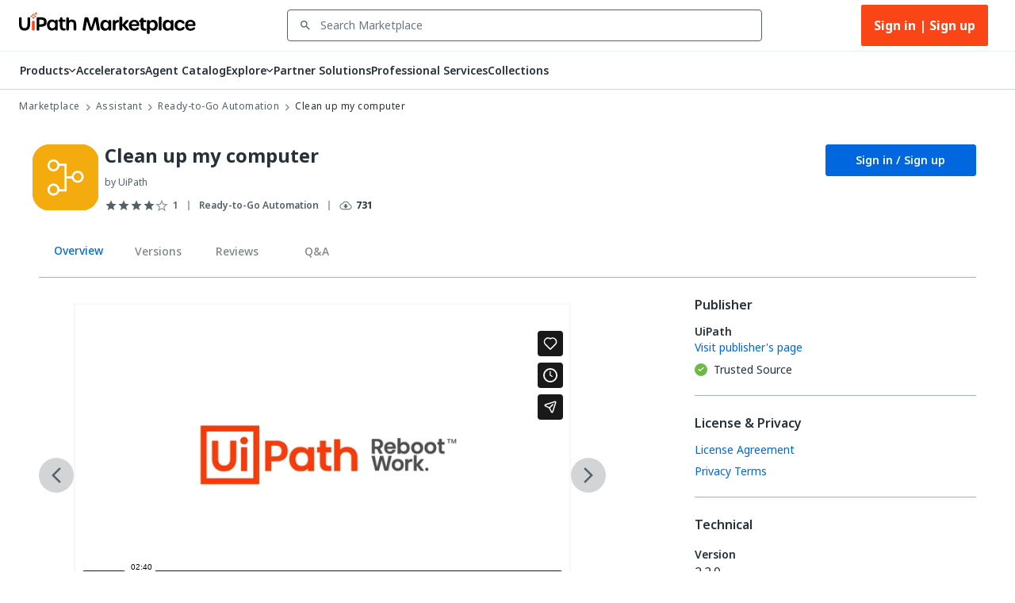

--- FILE ---
content_type: text/html; charset=UTF-8
request_url: https://player.vimeo.com/video/653058616
body_size: 6812
content:
<!DOCTYPE html>
<html lang="en">
<head>
  <meta charset="utf-8">
  <meta name="viewport" content="width=device-width,initial-scale=1,user-scalable=yes">
  
  <link rel="canonical" href="https://player.vimeo.com/video/653058616">
  <meta name="googlebot" content="noindex,indexifembedded">
  
  
  <title>Clean up my computer on Vimeo</title>
  <style>
      body, html, .player, .fallback {
          overflow: hidden;
          width: 100%;
          height: 100%;
          margin: 0;
          padding: 0;
      }
      .fallback {
          
              background-color: transparent;
          
      }
      .player.loading { opacity: 0; }
      .fallback iframe {
          position: fixed;
          left: 0;
          top: 0;
          width: 100%;
          height: 100%;
      }
  </style>
  <link rel="modulepreload" href="https://f.vimeocdn.com/p/4.46.25/js/player.module.js" crossorigin="anonymous">
  <link rel="modulepreload" href="https://f.vimeocdn.com/p/4.46.25/js/vendor.module.js" crossorigin="anonymous">
  <link rel="preload" href="https://f.vimeocdn.com/p/4.46.25/css/player.css" as="style">
</head>

<body>


<div class="vp-placeholder">
    <style>
        .vp-placeholder,
        .vp-placeholder-thumb,
        .vp-placeholder-thumb::before,
        .vp-placeholder-thumb::after {
            position: absolute;
            top: 0;
            bottom: 0;
            left: 0;
            right: 0;
        }
        .vp-placeholder {
            visibility: hidden;
            width: 100%;
            max-height: 100%;
            height: calc(1080 / 1920 * 100vw);
            max-width: calc(1920 / 1080 * 100vh);
            margin: auto;
        }
        .vp-placeholder-carousel {
            display: none;
            background-color: #000;
            position: absolute;
            left: 0;
            right: 0;
            bottom: -60px;
            height: 60px;
        }
    </style>

    

    
        <style>
            .vp-placeholder-thumb {
                overflow: hidden;
                width: 100%;
                max-height: 100%;
                margin: auto;
            }
            .vp-placeholder-thumb::before,
            .vp-placeholder-thumb::after {
                content: "";
                display: block;
                filter: blur(7px);
                margin: 0;
                background: url(https://i.vimeocdn.com/video/1317784961-2319277c2794e78c68fc4f50fb1650e2d276ed065001648524b1e16852f84cce-d?mw=80&q=85) 50% 50% / contain no-repeat;
            }
            .vp-placeholder-thumb::before {
                 
                margin: -30px;
            }
        </style>
    

    <div class="vp-placeholder-thumb"></div>
    <div class="vp-placeholder-carousel"></div>
    <script>function placeholderInit(t,h,d,s,n,o){var i=t.querySelector(".vp-placeholder"),v=t.querySelector(".vp-placeholder-thumb");if(h){var p=function(){try{return window.self!==window.top}catch(a){return!0}}(),w=200,y=415,r=60;if(!p&&window.innerWidth>=w&&window.innerWidth<y){i.style.bottom=r+"px",i.style.maxHeight="calc(100vh - "+r+"px)",i.style.maxWidth="calc("+n+" / "+o+" * (100vh - "+r+"px))";var f=t.querySelector(".vp-placeholder-carousel");f.style.display="block"}}if(d){var e=new Image;e.onload=function(){var a=n/o,c=e.width/e.height;if(c<=.95*a||c>=1.05*a){var l=i.getBoundingClientRect(),g=l.right-l.left,b=l.bottom-l.top,m=window.innerWidth/g*100,x=window.innerHeight/b*100;v.style.height="calc("+e.height+" / "+e.width+" * "+m+"vw)",v.style.maxWidth="calc("+e.width+" / "+e.height+" * "+x+"vh)"}i.style.visibility="visible"},e.src=s}else i.style.visibility="visible"}
</script>
    <script>placeholderInit(document,  false ,  true , "https://i.vimeocdn.com/video/1317784961-2319277c2794e78c68fc4f50fb1650e2d276ed065001648524b1e16852f84cce-d?mw=80\u0026q=85",  1920 ,  1080 );</script>
</div>

<div id="player" class="player"></div>
<script>window.playerConfig = {"cdn_url":"https://f.vimeocdn.com","vimeo_api_url":"api.vimeo.com","request":{"files":{"dash":{"cdns":{"akfire_interconnect_quic":{"avc_url":"https://vod-adaptive-ak.vimeocdn.com/exp=1768818880~acl=%2Fcdb35cc2-ab5a-4e61-92a5-5a9273fbb6c4%2Fpsid%3D7665c077b61cac427b12b57f93edeb4dcc5584322df7666fbe88a7eea6a867ff%2F%2A~hmac=74bc039290fbe5cadd33781f36becd70535a882b663ae42791acb47a327a991f/cdb35cc2-ab5a-4e61-92a5-5a9273fbb6c4/psid=7665c077b61cac427b12b57f93edeb4dcc5584322df7666fbe88a7eea6a867ff/v2/playlist/av/primary/prot/cXNyPTE/playlist.json?omit=av1-hevc\u0026pathsig=8c953e4f~MwYsOHs6QVSwzr5_ar9kLl6lhjBQDB_-xw9bljsSqDY\u0026qsr=1\u0026r=dXM%3D\u0026rh=aa4S3","origin":"gcs","url":"https://vod-adaptive-ak.vimeocdn.com/exp=1768818880~acl=%2Fcdb35cc2-ab5a-4e61-92a5-5a9273fbb6c4%2Fpsid%3D7665c077b61cac427b12b57f93edeb4dcc5584322df7666fbe88a7eea6a867ff%2F%2A~hmac=74bc039290fbe5cadd33781f36becd70535a882b663ae42791acb47a327a991f/cdb35cc2-ab5a-4e61-92a5-5a9273fbb6c4/psid=7665c077b61cac427b12b57f93edeb4dcc5584322df7666fbe88a7eea6a867ff/v2/playlist/av/primary/prot/cXNyPTE/playlist.json?pathsig=8c953e4f~MwYsOHs6QVSwzr5_ar9kLl6lhjBQDB_-xw9bljsSqDY\u0026qsr=1\u0026r=dXM%3D\u0026rh=aa4S3"},"fastly_skyfire":{"avc_url":"https://skyfire.vimeocdn.com/1768818880-0xcd1c54a3992c53115fcff6c9a4f95054a71b8b66/cdb35cc2-ab5a-4e61-92a5-5a9273fbb6c4/psid=7665c077b61cac427b12b57f93edeb4dcc5584322df7666fbe88a7eea6a867ff/v2/playlist/av/primary/prot/cXNyPTE/playlist.json?omit=av1-hevc\u0026pathsig=8c953e4f~MwYsOHs6QVSwzr5_ar9kLl6lhjBQDB_-xw9bljsSqDY\u0026qsr=1\u0026r=dXM%3D\u0026rh=aa4S3","origin":"gcs","url":"https://skyfire.vimeocdn.com/1768818880-0xcd1c54a3992c53115fcff6c9a4f95054a71b8b66/cdb35cc2-ab5a-4e61-92a5-5a9273fbb6c4/psid=7665c077b61cac427b12b57f93edeb4dcc5584322df7666fbe88a7eea6a867ff/v2/playlist/av/primary/prot/cXNyPTE/playlist.json?pathsig=8c953e4f~MwYsOHs6QVSwzr5_ar9kLl6lhjBQDB_-xw9bljsSqDY\u0026qsr=1\u0026r=dXM%3D\u0026rh=aa4S3"}},"default_cdn":"akfire_interconnect_quic","separate_av":true,"streams":[{"profile":"5ff7441f-4973-4241-8c2e-976ef4a572b0","id":"15a32b31-fe79-4386-be78-9c9adcff2793","fps":30,"quality":"1080p"},{"profile":"f3f6f5f0-2e6b-4e90-994e-842d1feeabc0","id":"6ad2dd9f-19b3-4b5a-a3a9-7855f24696b1","fps":30,"quality":"720p"},{"profile":"f9e4a5d7-8043-4af3-b231-641ca735a130","id":"c2bc0e76-8dec-467e-ad01-6418d74c9d9d","fps":30,"quality":"540p"},{"profile":"d0b41bac-2bf2-4310-8113-df764d486192","id":"6f325076-5fd8-4031-b04c-efda6ec64be2","fps":30,"quality":"240p"},{"profile":"c3347cdf-6c91-4ab3-8d56-737128e7a65f","id":"061365d7-448d-4496-9e38-2e73f9ebfa96","fps":30,"quality":"360p"}],"streams_avc":[{"profile":"f9e4a5d7-8043-4af3-b231-641ca735a130","id":"c2bc0e76-8dec-467e-ad01-6418d74c9d9d","fps":30,"quality":"540p"},{"profile":"d0b41bac-2bf2-4310-8113-df764d486192","id":"6f325076-5fd8-4031-b04c-efda6ec64be2","fps":30,"quality":"240p"},{"profile":"c3347cdf-6c91-4ab3-8d56-737128e7a65f","id":"061365d7-448d-4496-9e38-2e73f9ebfa96","fps":30,"quality":"360p"},{"profile":"5ff7441f-4973-4241-8c2e-976ef4a572b0","id":"15a32b31-fe79-4386-be78-9c9adcff2793","fps":30,"quality":"1080p"},{"profile":"f3f6f5f0-2e6b-4e90-994e-842d1feeabc0","id":"6ad2dd9f-19b3-4b5a-a3a9-7855f24696b1","fps":30,"quality":"720p"}]},"hls":{"captions":"https://vod-adaptive-ak.vimeocdn.com/exp=1768818880~acl=%2Fcdb35cc2-ab5a-4e61-92a5-5a9273fbb6c4%2Fpsid%3D7665c077b61cac427b12b57f93edeb4dcc5584322df7666fbe88a7eea6a867ff%2F%2A~hmac=74bc039290fbe5cadd33781f36becd70535a882b663ae42791acb47a327a991f/cdb35cc2-ab5a-4e61-92a5-5a9273fbb6c4/psid=7665c077b61cac427b12b57f93edeb4dcc5584322df7666fbe88a7eea6a867ff/v2/playlist/av/primary/sub/56115560-c-en-x-autogen/prot/cXNyPTE/playlist.m3u8?ext-subs=1\u0026omit=opus\u0026pathsig=8c953e4f~JDwDo1OCjDVLEOPEtHkNSrDCmGf4CfAcDC9FDMQikZo\u0026qsr=1\u0026r=dXM%3D\u0026rh=aa4S3\u0026sf=fmp4","cdns":{"akfire_interconnect_quic":{"avc_url":"https://vod-adaptive-ak.vimeocdn.com/exp=1768818880~acl=%2Fcdb35cc2-ab5a-4e61-92a5-5a9273fbb6c4%2Fpsid%3D7665c077b61cac427b12b57f93edeb4dcc5584322df7666fbe88a7eea6a867ff%2F%2A~hmac=74bc039290fbe5cadd33781f36becd70535a882b663ae42791acb47a327a991f/cdb35cc2-ab5a-4e61-92a5-5a9273fbb6c4/psid=7665c077b61cac427b12b57f93edeb4dcc5584322df7666fbe88a7eea6a867ff/v2/playlist/av/primary/sub/56115560-c-en-x-autogen/prot/cXNyPTE/playlist.m3u8?ext-subs=1\u0026omit=av1-hevc-opus\u0026pathsig=8c953e4f~JDwDo1OCjDVLEOPEtHkNSrDCmGf4CfAcDC9FDMQikZo\u0026qsr=1\u0026r=dXM%3D\u0026rh=aa4S3\u0026sf=fmp4","captions":"https://vod-adaptive-ak.vimeocdn.com/exp=1768818880~acl=%2Fcdb35cc2-ab5a-4e61-92a5-5a9273fbb6c4%2Fpsid%3D7665c077b61cac427b12b57f93edeb4dcc5584322df7666fbe88a7eea6a867ff%2F%2A~hmac=74bc039290fbe5cadd33781f36becd70535a882b663ae42791acb47a327a991f/cdb35cc2-ab5a-4e61-92a5-5a9273fbb6c4/psid=7665c077b61cac427b12b57f93edeb4dcc5584322df7666fbe88a7eea6a867ff/v2/playlist/av/primary/sub/56115560-c-en-x-autogen/prot/cXNyPTE/playlist.m3u8?ext-subs=1\u0026omit=opus\u0026pathsig=8c953e4f~JDwDo1OCjDVLEOPEtHkNSrDCmGf4CfAcDC9FDMQikZo\u0026qsr=1\u0026r=dXM%3D\u0026rh=aa4S3\u0026sf=fmp4","origin":"gcs","url":"https://vod-adaptive-ak.vimeocdn.com/exp=1768818880~acl=%2Fcdb35cc2-ab5a-4e61-92a5-5a9273fbb6c4%2Fpsid%3D7665c077b61cac427b12b57f93edeb4dcc5584322df7666fbe88a7eea6a867ff%2F%2A~hmac=74bc039290fbe5cadd33781f36becd70535a882b663ae42791acb47a327a991f/cdb35cc2-ab5a-4e61-92a5-5a9273fbb6c4/psid=7665c077b61cac427b12b57f93edeb4dcc5584322df7666fbe88a7eea6a867ff/v2/playlist/av/primary/sub/56115560-c-en-x-autogen/prot/cXNyPTE/playlist.m3u8?ext-subs=1\u0026omit=opus\u0026pathsig=8c953e4f~JDwDo1OCjDVLEOPEtHkNSrDCmGf4CfAcDC9FDMQikZo\u0026qsr=1\u0026r=dXM%3D\u0026rh=aa4S3\u0026sf=fmp4"},"fastly_skyfire":{"avc_url":"https://skyfire.vimeocdn.com/1768818880-0xcd1c54a3992c53115fcff6c9a4f95054a71b8b66/cdb35cc2-ab5a-4e61-92a5-5a9273fbb6c4/psid=7665c077b61cac427b12b57f93edeb4dcc5584322df7666fbe88a7eea6a867ff/v2/playlist/av/primary/sub/56115560-c-en-x-autogen/prot/cXNyPTE/playlist.m3u8?ext-subs=1\u0026omit=av1-hevc-opus\u0026pathsig=8c953e4f~JDwDo1OCjDVLEOPEtHkNSrDCmGf4CfAcDC9FDMQikZo\u0026qsr=1\u0026r=dXM%3D\u0026rh=aa4S3\u0026sf=fmp4","captions":"https://skyfire.vimeocdn.com/1768818880-0xcd1c54a3992c53115fcff6c9a4f95054a71b8b66/cdb35cc2-ab5a-4e61-92a5-5a9273fbb6c4/psid=7665c077b61cac427b12b57f93edeb4dcc5584322df7666fbe88a7eea6a867ff/v2/playlist/av/primary/sub/56115560-c-en-x-autogen/prot/cXNyPTE/playlist.m3u8?ext-subs=1\u0026omit=opus\u0026pathsig=8c953e4f~JDwDo1OCjDVLEOPEtHkNSrDCmGf4CfAcDC9FDMQikZo\u0026qsr=1\u0026r=dXM%3D\u0026rh=aa4S3\u0026sf=fmp4","origin":"gcs","url":"https://skyfire.vimeocdn.com/1768818880-0xcd1c54a3992c53115fcff6c9a4f95054a71b8b66/cdb35cc2-ab5a-4e61-92a5-5a9273fbb6c4/psid=7665c077b61cac427b12b57f93edeb4dcc5584322df7666fbe88a7eea6a867ff/v2/playlist/av/primary/sub/56115560-c-en-x-autogen/prot/cXNyPTE/playlist.m3u8?ext-subs=1\u0026omit=opus\u0026pathsig=8c953e4f~JDwDo1OCjDVLEOPEtHkNSrDCmGf4CfAcDC9FDMQikZo\u0026qsr=1\u0026r=dXM%3D\u0026rh=aa4S3\u0026sf=fmp4"}},"default_cdn":"akfire_interconnect_quic","separate_av":true}},"file_codecs":{"av1":[],"avc":["c2bc0e76-8dec-467e-ad01-6418d74c9d9d","6f325076-5fd8-4031-b04c-efda6ec64be2","061365d7-448d-4496-9e38-2e73f9ebfa96","15a32b31-fe79-4386-be78-9c9adcff2793","6ad2dd9f-19b3-4b5a-a3a9-7855f24696b1"],"hevc":{"dvh1":[],"hdr":[],"sdr":[]}},"lang":"en","referrer":"https://marketplace.uipath.com/listings/clean-up-my-computer?utm_source=internal\u0026amp;utm_medium=related\u0026amp;utm_campaign=xebia-folder-clean-up\u0026amp;clickSource=Listings.Related\u0026amp;recId=91b097ad-0359-4c4e-8f9e-fedb752fa79a","cookie_domain":".vimeo.com","signature":"21b8948ac68f795514327d21f62c91f6","timestamp":1768815280,"expires":3600,"text_tracks":[{"id":56115560,"lang":"en-x-autogen","url":"https://captions.vimeo.com/captions/56115560.vtt?expires=1768818880\u0026sig=741b878462846b00c48ed94822834521889e1098","kind":"captions","label":"English (auto-generated)","provenance":"ai_generated","default":true}],"thumb_preview":{"url":"https://videoapi-sprites.vimeocdn.com/video-sprites/image/8e6b74b8-12e5-4edb-a340-097957a17aa3.0.jpeg?ClientID=sulu\u0026Expires=1768818880\u0026Signature=60ae32925e7563d9d1d0b4044a9484992da299b9","height":2640,"width":4686,"frame_height":240,"frame_width":426,"columns":11,"frames":120},"currency":"USD","session":"cba8b5387413481c39975aedcc0c9f05af0620281768815280","cookie":{"volume":1,"quality":null,"hd":0,"captions":null,"transcript":null,"captions_styles":{"color":null,"fontSize":null,"fontFamily":null,"fontOpacity":null,"bgOpacity":null,"windowColor":null,"windowOpacity":null,"bgColor":null,"edgeStyle":null},"audio_language":null,"audio_kind":null,"qoe_survey_vote":0},"build":{"backend":"31e9776","js":"4.46.25"},"urls":{"js":"https://f.vimeocdn.com/p/4.46.25/js/player.js","js_base":"https://f.vimeocdn.com/p/4.46.25/js","js_module":"https://f.vimeocdn.com/p/4.46.25/js/player.module.js","js_vendor_module":"https://f.vimeocdn.com/p/4.46.25/js/vendor.module.js","locales_js":{"de-DE":"https://f.vimeocdn.com/p/4.46.25/js/player.de-DE.js","en":"https://f.vimeocdn.com/p/4.46.25/js/player.js","es":"https://f.vimeocdn.com/p/4.46.25/js/player.es.js","fr-FR":"https://f.vimeocdn.com/p/4.46.25/js/player.fr-FR.js","ja-JP":"https://f.vimeocdn.com/p/4.46.25/js/player.ja-JP.js","ko-KR":"https://f.vimeocdn.com/p/4.46.25/js/player.ko-KR.js","pt-BR":"https://f.vimeocdn.com/p/4.46.25/js/player.pt-BR.js","zh-CN":"https://f.vimeocdn.com/p/4.46.25/js/player.zh-CN.js"},"ambisonics_js":"https://f.vimeocdn.com/p/external/ambisonics.min.js","barebone_js":"https://f.vimeocdn.com/p/4.46.25/js/barebone.js","chromeless_js":"https://f.vimeocdn.com/p/4.46.25/js/chromeless.js","three_js":"https://f.vimeocdn.com/p/external/three.rvimeo.min.js","vuid_js":"https://f.vimeocdn.com/js_opt/modules/utils/vuid.min.js","hive_sdk":"https://f.vimeocdn.com/p/external/hive-sdk.js","hive_interceptor":"https://f.vimeocdn.com/p/external/hive-interceptor.js","proxy":"https://player.vimeo.com/static/proxy.html","css":"https://f.vimeocdn.com/p/4.46.25/css/player.css","chromeless_css":"https://f.vimeocdn.com/p/4.46.25/css/chromeless.css","fresnel":"https://arclight.vimeo.com/add/player-stats","player_telemetry_url":"https://arclight.vimeo.com/player-events","telemetry_base":"https://lensflare.vimeo.com"},"flags":{"plays":1,"dnt":0,"autohide_controls":0,"preload_video":"metadata_on_hover","qoe_survey_forced":0,"ai_widget":0,"ecdn_delta_updates":0,"disable_mms":0,"check_clip_skipping_forward":0},"country":"US","client":{"ip":"3.142.50.172"},"ab_tests":{"cross_origin_texttracks":{"group":"variant","track":false,"data":null}},"atid":"2983617166.1768815280","ai_widget_signature":"e021e258ab44d4d5cc60add21ad5eb29b84c633d64706a096a2ecea78e02493a_1768818880","config_refresh_url":"https://player.vimeo.com/video/653058616/config/request?atid=2983617166.1768815280\u0026expires=3600\u0026referrer=https%3A%2F%2Fmarketplace.uipath.com%2Flistings%2Fclean-up-my-computer%3Futm_source%3Dinternal%26utm_medium%3Drelated%26utm_campaign%3Dxebia-folder-clean-up%26clickSource%3DListings.Related%26recId%3D91b097ad-0359-4c4e-8f9e-fedb752fa79a\u0026session=cba8b5387413481c39975aedcc0c9f05af0620281768815280\u0026signature=21b8948ac68f795514327d21f62c91f6\u0026time=1768815280\u0026v=1"},"player_url":"player.vimeo.com","video":{"id":653058616,"title":"Clean up my computer","width":1920,"height":1080,"duration":160,"url":"https://vimeo.com/653058616","share_url":"https://vimeo.com/653058616","embed_code":"\u003ciframe title=\"vimeo-player\" src=\"https://player.vimeo.com/video/653058616?h=bdf3e76d28\" width=\"640\" height=\"360\" frameborder=\"0\" referrerpolicy=\"strict-origin-when-cross-origin\" allow=\"autoplay; fullscreen; picture-in-picture; clipboard-write; encrypted-media; web-share\"   allowfullscreen\u003e\u003c/iframe\u003e","default_to_hd":0,"privacy":"anybody","embed_permission":"public","thumbnail_url":"https://i.vimeocdn.com/video/1317784961-2319277c2794e78c68fc4f50fb1650e2d276ed065001648524b1e16852f84cce-d","owner":{"id":52348352,"name":"UiPath","img":"https://i.vimeocdn.com/portrait/102221010_60x60?sig=9ea768d47f4cff118cf0a4b5419c75522e93911b357007021fb6f21d5e4a7eda\u0026v=1\u0026region=us","img_2x":"https://i.vimeocdn.com/portrait/102221010_60x60?sig=9ea768d47f4cff118cf0a4b5419c75522e93911b357007021fb6f21d5e4a7eda\u0026v=1\u0026region=us","url":"https://vimeo.com/uipath","account_type":"enterprise"},"spatial":0,"live_event":null,"version":{"current":null,"available":[{"id":493857633,"file_id":3502628564,"is_current":true},{"id":340614818,"file_id":2997687155,"is_current":false}]},"unlisted_hash":null,"rating":{"id":6},"fps":30,"channel_layout":"stereo","ai":0,"locale":""},"user":{"id":0,"team_id":0,"team_origin_user_id":0,"account_type":"none","liked":0,"watch_later":0,"owner":0,"mod":0,"logged_in":0,"private_mode_enabled":0,"vimeo_api_client_token":"eyJhbGciOiJIUzI1NiIsInR5cCI6IkpXVCJ9.eyJzZXNzaW9uX2lkIjoiY2JhOGI1Mzg3NDEzNDgxYzM5OTc1YWVkY2MwYzlmMDVhZjA2MjAyODE3Njg4MTUyODAiLCJleHAiOjE3Njg4MTg4ODAsImFwcF9pZCI6MTE4MzU5LCJzY29wZXMiOiJwdWJsaWMgc3RhdHMifQ.Y80eKpx95OBtOD6bRzdvUl1htdNYE-kGa-KPrbOseIk"},"view":1,"vimeo_url":"vimeo.com","embed":{"audio_track":"","autoplay":0,"autopause":1,"dnt":0,"editor":0,"keyboard":1,"log_plays":1,"loop":0,"muted":0,"on_site":0,"texttrack":"","transparent":1,"outro":"videos","playsinline":1,"quality":null,"player_id":"","api":null,"app_id":"","color":"00adef","color_one":"000000","color_two":"00adef","color_three":"ffffff","color_four":"000000","context":"embed.main","settings":{"auto_pip":1,"badge":0,"byline":0,"collections":0,"color":0,"force_color_one":0,"force_color_two":0,"force_color_three":0,"force_color_four":0,"embed":1,"fullscreen":1,"like":1,"logo":1,"playbar":1,"portrait":0,"pip":1,"share":1,"spatial_compass":0,"spatial_label":0,"speed":1,"title":0,"volume":1,"watch_later":1,"watch_full_video":1,"controls":1,"airplay":1,"audio_tracks":1,"chapters":1,"chromecast":1,"cc":1,"transcript":1,"quality":1,"play_button_position":0,"ask_ai":0,"skipping_forward":1,"debug_payload_collection_policy":"default"},"create_interactive":{"has_create_interactive":false,"viddata_url":""},"min_quality":null,"max_quality":null,"initial_quality":null,"prefer_mms":1}}</script>
<script>const fullscreenSupported="exitFullscreen"in document||"webkitExitFullscreen"in document||"webkitCancelFullScreen"in document||"mozCancelFullScreen"in document||"msExitFullscreen"in document||"webkitEnterFullScreen"in document.createElement("video");var isIE=checkIE(window.navigator.userAgent),incompatibleBrowser=!fullscreenSupported||isIE;window.noModuleLoading=!1,window.dynamicImportSupported=!1,window.cssLayersSupported=typeof CSSLayerBlockRule<"u",window.isInIFrame=function(){try{return window.self!==window.top}catch(e){return!0}}(),!window.isInIFrame&&/twitter/i.test(navigator.userAgent)&&window.playerConfig.video.url&&(window.location=window.playerConfig.video.url),window.playerConfig.request.lang&&document.documentElement.setAttribute("lang",window.playerConfig.request.lang),window.loadScript=function(e){var n=document.getElementsByTagName("script")[0];n&&n.parentNode?n.parentNode.insertBefore(e,n):document.head.appendChild(e)},window.loadVUID=function(){if(!window.playerConfig.request.flags.dnt&&!window.playerConfig.embed.dnt){window._vuid=[["pid",window.playerConfig.request.session]];var e=document.createElement("script");e.async=!0,e.src=window.playerConfig.request.urls.vuid_js,window.loadScript(e)}},window.loadCSS=function(e,n){var i={cssDone:!1,startTime:new Date().getTime(),link:e.createElement("link")};return i.link.rel="stylesheet",i.link.href=n,e.getElementsByTagName("head")[0].appendChild(i.link),i.link.onload=function(){i.cssDone=!0},i},window.loadLegacyJS=function(e,n){if(incompatibleBrowser){var i=e.querySelector(".vp-placeholder");i&&i.parentNode&&i.parentNode.removeChild(i);let a=`/video/${window.playerConfig.video.id}/fallback`;window.playerConfig.request.referrer&&(a+=`?referrer=${window.playerConfig.request.referrer}`),n.innerHTML=`<div class="fallback"><iframe title="unsupported message" src="${a}" frameborder="0"></iframe></div>`}else{n.className="player loading";var t=window.loadCSS(e,window.playerConfig.request.urls.css),r=e.createElement("script"),o=!1;r.src=window.playerConfig.request.urls.js,window.loadScript(r),r["onreadystatechange"in r?"onreadystatechange":"onload"]=function(){!o&&(!this.readyState||this.readyState==="loaded"||this.readyState==="complete")&&(o=!0,playerObject=new VimeoPlayer(n,window.playerConfig,t.cssDone||{link:t.link,startTime:t.startTime}))},window.loadVUID()}};function checkIE(e){e=e&&e.toLowerCase?e.toLowerCase():"";function n(r){return r=r.toLowerCase(),new RegExp(r).test(e);return browserRegEx}var i=n("msie")?parseFloat(e.replace(/^.*msie (\d+).*$/,"$1")):!1,t=n("trident")?parseFloat(e.replace(/^.*trident\/(\d+)\.(\d+).*$/,"$1.$2"))+4:!1;return i||t}
</script>
<script nomodule>
  window.noModuleLoading = true;
  var playerEl = document.getElementById('player');
  window.loadLegacyJS(document, playerEl);
</script>
<script type="module">try{import("").catch(()=>{})}catch(t){}window.dynamicImportSupported=!0;
</script>
<script type="module">if(!window.dynamicImportSupported||!window.cssLayersSupported){if(!window.noModuleLoading){window.noModuleLoading=!0;var playerEl=document.getElementById("player");window.loadLegacyJS(document,playerEl)}var moduleScriptLoader=document.getElementById("js-module-block");moduleScriptLoader&&moduleScriptLoader.parentElement.removeChild(moduleScriptLoader)}
</script>
<script type="module" id="js-module-block">if(!window.noModuleLoading&&window.dynamicImportSupported&&window.cssLayersSupported){const n=document.getElementById("player"),e=window.loadCSS(document,window.playerConfig.request.urls.css);import(window.playerConfig.request.urls.js_module).then(function(o){new o.VimeoPlayer(n,window.playerConfig,e.cssDone||{link:e.link,startTime:e.startTime}),window.loadVUID()}).catch(function(o){throw/TypeError:[A-z ]+import[A-z ]+module/gi.test(o)&&window.loadLegacyJS(document,n),o})}
</script>

<script type="application/ld+json">{"embedUrl":"https://player.vimeo.com/video/653058616?h=bdf3e76d28","thumbnailUrl":"https://i.vimeocdn.com/video/1317784961-2319277c2794e78c68fc4f50fb1650e2d276ed065001648524b1e16852f84cce-d?f=webp","name":"Clean up my computer","description":"This automation cleans up your computer by deleting unnecessary caches, cookies, files, and emails that you designate.","duration":"PT160S","uploadDate":"2021-12-03T17:42:53-05:00","@context":"https://schema.org/","@type":"VideoObject"}</script>

</body>
</html>


--- FILE ---
content_type: text/html; charset=UTF-8
request_url: https://player.vimeo.com/video/653058616
body_size: 6753
content:
<!DOCTYPE html>
<html lang="en">
<head>
  <meta charset="utf-8">
  <meta name="viewport" content="width=device-width,initial-scale=1,user-scalable=yes">
  
  <link rel="canonical" href="https://player.vimeo.com/video/653058616">
  <meta name="googlebot" content="noindex,indexifembedded">
  
  
  <title>Clean up my computer on Vimeo</title>
  <style>
      body, html, .player, .fallback {
          overflow: hidden;
          width: 100%;
          height: 100%;
          margin: 0;
          padding: 0;
      }
      .fallback {
          
              background-color: transparent;
          
      }
      .player.loading { opacity: 0; }
      .fallback iframe {
          position: fixed;
          left: 0;
          top: 0;
          width: 100%;
          height: 100%;
      }
  </style>
  <link rel="modulepreload" href="https://f.vimeocdn.com/p/4.46.25/js/player.module.js" crossorigin="anonymous">
  <link rel="modulepreload" href="https://f.vimeocdn.com/p/4.46.25/js/vendor.module.js" crossorigin="anonymous">
  <link rel="preload" href="https://f.vimeocdn.com/p/4.46.25/css/player.css" as="style">
</head>

<body>


<div class="vp-placeholder">
    <style>
        .vp-placeholder,
        .vp-placeholder-thumb,
        .vp-placeholder-thumb::before,
        .vp-placeholder-thumb::after {
            position: absolute;
            top: 0;
            bottom: 0;
            left: 0;
            right: 0;
        }
        .vp-placeholder {
            visibility: hidden;
            width: 100%;
            max-height: 100%;
            height: calc(1080 / 1920 * 100vw);
            max-width: calc(1920 / 1080 * 100vh);
            margin: auto;
        }
        .vp-placeholder-carousel {
            display: none;
            background-color: #000;
            position: absolute;
            left: 0;
            right: 0;
            bottom: -60px;
            height: 60px;
        }
    </style>

    

    
        <style>
            .vp-placeholder-thumb {
                overflow: hidden;
                width: 100%;
                max-height: 100%;
                margin: auto;
            }
            .vp-placeholder-thumb::before,
            .vp-placeholder-thumb::after {
                content: "";
                display: block;
                filter: blur(7px);
                margin: 0;
                background: url(https://i.vimeocdn.com/video/1317784961-2319277c2794e78c68fc4f50fb1650e2d276ed065001648524b1e16852f84cce-d?mw=80&q=85) 50% 50% / contain no-repeat;
            }
            .vp-placeholder-thumb::before {
                 
                margin: -30px;
            }
        </style>
    

    <div class="vp-placeholder-thumb"></div>
    <div class="vp-placeholder-carousel"></div>
    <script>function placeholderInit(t,h,d,s,n,o){var i=t.querySelector(".vp-placeholder"),v=t.querySelector(".vp-placeholder-thumb");if(h){var p=function(){try{return window.self!==window.top}catch(a){return!0}}(),w=200,y=415,r=60;if(!p&&window.innerWidth>=w&&window.innerWidth<y){i.style.bottom=r+"px",i.style.maxHeight="calc(100vh - "+r+"px)",i.style.maxWidth="calc("+n+" / "+o+" * (100vh - "+r+"px))";var f=t.querySelector(".vp-placeholder-carousel");f.style.display="block"}}if(d){var e=new Image;e.onload=function(){var a=n/o,c=e.width/e.height;if(c<=.95*a||c>=1.05*a){var l=i.getBoundingClientRect(),g=l.right-l.left,b=l.bottom-l.top,m=window.innerWidth/g*100,x=window.innerHeight/b*100;v.style.height="calc("+e.height+" / "+e.width+" * "+m+"vw)",v.style.maxWidth="calc("+e.width+" / "+e.height+" * "+x+"vh)"}i.style.visibility="visible"},e.src=s}else i.style.visibility="visible"}
</script>
    <script>placeholderInit(document,  false ,  true , "https://i.vimeocdn.com/video/1317784961-2319277c2794e78c68fc4f50fb1650e2d276ed065001648524b1e16852f84cce-d?mw=80\u0026q=85",  1920 ,  1080 );</script>
</div>

<div id="player" class="player"></div>
<script>window.playerConfig = {"cdn_url":"https://f.vimeocdn.com","vimeo_api_url":"api.vimeo.com","request":{"files":{"dash":{"cdns":{"akfire_interconnect_quic":{"avc_url":"https://vod-adaptive-ak.vimeocdn.com/exp=1768818880~acl=%2Fcdb35cc2-ab5a-4e61-92a5-5a9273fbb6c4%2Fpsid%3D4ecde6901ee0350f46e26ac6dbdbcd51d6dc15b41208b64b4c6b901e4f5dabbe%2F%2A~hmac=a028764ae8be7998d8ed769ac813d7f7e0ec9ad5d8543704ce70d50a55f445a3/cdb35cc2-ab5a-4e61-92a5-5a9273fbb6c4/psid=4ecde6901ee0350f46e26ac6dbdbcd51d6dc15b41208b64b4c6b901e4f5dabbe/v2/playlist/av/primary/prot/cXNyPTE/playlist.json?omit=av1-hevc\u0026pathsig=8c953e4f~MwYsOHs6QVSwzr5_ar9kLl6lhjBQDB_-xw9bljsSqDY\u0026qsr=1\u0026r=dXM%3D\u0026rh=aa4S3","origin":"gcs","url":"https://vod-adaptive-ak.vimeocdn.com/exp=1768818880~acl=%2Fcdb35cc2-ab5a-4e61-92a5-5a9273fbb6c4%2Fpsid%3D4ecde6901ee0350f46e26ac6dbdbcd51d6dc15b41208b64b4c6b901e4f5dabbe%2F%2A~hmac=a028764ae8be7998d8ed769ac813d7f7e0ec9ad5d8543704ce70d50a55f445a3/cdb35cc2-ab5a-4e61-92a5-5a9273fbb6c4/psid=4ecde6901ee0350f46e26ac6dbdbcd51d6dc15b41208b64b4c6b901e4f5dabbe/v2/playlist/av/primary/prot/cXNyPTE/playlist.json?pathsig=8c953e4f~MwYsOHs6QVSwzr5_ar9kLl6lhjBQDB_-xw9bljsSqDY\u0026qsr=1\u0026r=dXM%3D\u0026rh=aa4S3"},"fastly_skyfire":{"avc_url":"https://skyfire.vimeocdn.com/1768818880-0x924708203ce2af84f039f8b71ac11f2725d849a0/cdb35cc2-ab5a-4e61-92a5-5a9273fbb6c4/psid=4ecde6901ee0350f46e26ac6dbdbcd51d6dc15b41208b64b4c6b901e4f5dabbe/v2/playlist/av/primary/prot/cXNyPTE/playlist.json?omit=av1-hevc\u0026pathsig=8c953e4f~MwYsOHs6QVSwzr5_ar9kLl6lhjBQDB_-xw9bljsSqDY\u0026qsr=1\u0026r=dXM%3D\u0026rh=aa4S3","origin":"gcs","url":"https://skyfire.vimeocdn.com/1768818880-0x924708203ce2af84f039f8b71ac11f2725d849a0/cdb35cc2-ab5a-4e61-92a5-5a9273fbb6c4/psid=4ecde6901ee0350f46e26ac6dbdbcd51d6dc15b41208b64b4c6b901e4f5dabbe/v2/playlist/av/primary/prot/cXNyPTE/playlist.json?pathsig=8c953e4f~MwYsOHs6QVSwzr5_ar9kLl6lhjBQDB_-xw9bljsSqDY\u0026qsr=1\u0026r=dXM%3D\u0026rh=aa4S3"}},"default_cdn":"akfire_interconnect_quic","separate_av":true,"streams":[{"profile":"5ff7441f-4973-4241-8c2e-976ef4a572b0","id":"15a32b31-fe79-4386-be78-9c9adcff2793","fps":30,"quality":"1080p"},{"profile":"f3f6f5f0-2e6b-4e90-994e-842d1feeabc0","id":"6ad2dd9f-19b3-4b5a-a3a9-7855f24696b1","fps":30,"quality":"720p"},{"profile":"f9e4a5d7-8043-4af3-b231-641ca735a130","id":"c2bc0e76-8dec-467e-ad01-6418d74c9d9d","fps":30,"quality":"540p"},{"profile":"c3347cdf-6c91-4ab3-8d56-737128e7a65f","id":"061365d7-448d-4496-9e38-2e73f9ebfa96","fps":30,"quality":"360p"},{"profile":"d0b41bac-2bf2-4310-8113-df764d486192","id":"6f325076-5fd8-4031-b04c-efda6ec64be2","fps":30,"quality":"240p"}],"streams_avc":[{"profile":"5ff7441f-4973-4241-8c2e-976ef4a572b0","id":"15a32b31-fe79-4386-be78-9c9adcff2793","fps":30,"quality":"1080p"},{"profile":"f3f6f5f0-2e6b-4e90-994e-842d1feeabc0","id":"6ad2dd9f-19b3-4b5a-a3a9-7855f24696b1","fps":30,"quality":"720p"},{"profile":"f9e4a5d7-8043-4af3-b231-641ca735a130","id":"c2bc0e76-8dec-467e-ad01-6418d74c9d9d","fps":30,"quality":"540p"},{"profile":"c3347cdf-6c91-4ab3-8d56-737128e7a65f","id":"061365d7-448d-4496-9e38-2e73f9ebfa96","fps":30,"quality":"360p"},{"profile":"d0b41bac-2bf2-4310-8113-df764d486192","id":"6f325076-5fd8-4031-b04c-efda6ec64be2","fps":30,"quality":"240p"}]},"hls":{"captions":"https://vod-adaptive-ak.vimeocdn.com/exp=1768818880~acl=%2Fcdb35cc2-ab5a-4e61-92a5-5a9273fbb6c4%2Fpsid%3D4ecde6901ee0350f46e26ac6dbdbcd51d6dc15b41208b64b4c6b901e4f5dabbe%2F%2A~hmac=a028764ae8be7998d8ed769ac813d7f7e0ec9ad5d8543704ce70d50a55f445a3/cdb35cc2-ab5a-4e61-92a5-5a9273fbb6c4/psid=4ecde6901ee0350f46e26ac6dbdbcd51d6dc15b41208b64b4c6b901e4f5dabbe/v2/playlist/av/primary/sub/56115560-c-en-x-autogen/prot/cXNyPTE/playlist.m3u8?ext-subs=1\u0026omit=opus\u0026pathsig=8c953e4f~JDwDo1OCjDVLEOPEtHkNSrDCmGf4CfAcDC9FDMQikZo\u0026qsr=1\u0026r=dXM%3D\u0026rh=aa4S3\u0026sf=fmp4","cdns":{"akfire_interconnect_quic":{"avc_url":"https://vod-adaptive-ak.vimeocdn.com/exp=1768818880~acl=%2Fcdb35cc2-ab5a-4e61-92a5-5a9273fbb6c4%2Fpsid%3D4ecde6901ee0350f46e26ac6dbdbcd51d6dc15b41208b64b4c6b901e4f5dabbe%2F%2A~hmac=a028764ae8be7998d8ed769ac813d7f7e0ec9ad5d8543704ce70d50a55f445a3/cdb35cc2-ab5a-4e61-92a5-5a9273fbb6c4/psid=4ecde6901ee0350f46e26ac6dbdbcd51d6dc15b41208b64b4c6b901e4f5dabbe/v2/playlist/av/primary/sub/56115560-c-en-x-autogen/prot/cXNyPTE/playlist.m3u8?ext-subs=1\u0026omit=av1-hevc-opus\u0026pathsig=8c953e4f~JDwDo1OCjDVLEOPEtHkNSrDCmGf4CfAcDC9FDMQikZo\u0026qsr=1\u0026r=dXM%3D\u0026rh=aa4S3\u0026sf=fmp4","captions":"https://vod-adaptive-ak.vimeocdn.com/exp=1768818880~acl=%2Fcdb35cc2-ab5a-4e61-92a5-5a9273fbb6c4%2Fpsid%3D4ecde6901ee0350f46e26ac6dbdbcd51d6dc15b41208b64b4c6b901e4f5dabbe%2F%2A~hmac=a028764ae8be7998d8ed769ac813d7f7e0ec9ad5d8543704ce70d50a55f445a3/cdb35cc2-ab5a-4e61-92a5-5a9273fbb6c4/psid=4ecde6901ee0350f46e26ac6dbdbcd51d6dc15b41208b64b4c6b901e4f5dabbe/v2/playlist/av/primary/sub/56115560-c-en-x-autogen/prot/cXNyPTE/playlist.m3u8?ext-subs=1\u0026omit=opus\u0026pathsig=8c953e4f~JDwDo1OCjDVLEOPEtHkNSrDCmGf4CfAcDC9FDMQikZo\u0026qsr=1\u0026r=dXM%3D\u0026rh=aa4S3\u0026sf=fmp4","origin":"gcs","url":"https://vod-adaptive-ak.vimeocdn.com/exp=1768818880~acl=%2Fcdb35cc2-ab5a-4e61-92a5-5a9273fbb6c4%2Fpsid%3D4ecde6901ee0350f46e26ac6dbdbcd51d6dc15b41208b64b4c6b901e4f5dabbe%2F%2A~hmac=a028764ae8be7998d8ed769ac813d7f7e0ec9ad5d8543704ce70d50a55f445a3/cdb35cc2-ab5a-4e61-92a5-5a9273fbb6c4/psid=4ecde6901ee0350f46e26ac6dbdbcd51d6dc15b41208b64b4c6b901e4f5dabbe/v2/playlist/av/primary/sub/56115560-c-en-x-autogen/prot/cXNyPTE/playlist.m3u8?ext-subs=1\u0026omit=opus\u0026pathsig=8c953e4f~JDwDo1OCjDVLEOPEtHkNSrDCmGf4CfAcDC9FDMQikZo\u0026qsr=1\u0026r=dXM%3D\u0026rh=aa4S3\u0026sf=fmp4"},"fastly_skyfire":{"avc_url":"https://skyfire.vimeocdn.com/1768818880-0x924708203ce2af84f039f8b71ac11f2725d849a0/cdb35cc2-ab5a-4e61-92a5-5a9273fbb6c4/psid=4ecde6901ee0350f46e26ac6dbdbcd51d6dc15b41208b64b4c6b901e4f5dabbe/v2/playlist/av/primary/sub/56115560-c-en-x-autogen/prot/cXNyPTE/playlist.m3u8?ext-subs=1\u0026omit=av1-hevc-opus\u0026pathsig=8c953e4f~JDwDo1OCjDVLEOPEtHkNSrDCmGf4CfAcDC9FDMQikZo\u0026qsr=1\u0026r=dXM%3D\u0026rh=aa4S3\u0026sf=fmp4","captions":"https://skyfire.vimeocdn.com/1768818880-0x924708203ce2af84f039f8b71ac11f2725d849a0/cdb35cc2-ab5a-4e61-92a5-5a9273fbb6c4/psid=4ecde6901ee0350f46e26ac6dbdbcd51d6dc15b41208b64b4c6b901e4f5dabbe/v2/playlist/av/primary/sub/56115560-c-en-x-autogen/prot/cXNyPTE/playlist.m3u8?ext-subs=1\u0026omit=opus\u0026pathsig=8c953e4f~JDwDo1OCjDVLEOPEtHkNSrDCmGf4CfAcDC9FDMQikZo\u0026qsr=1\u0026r=dXM%3D\u0026rh=aa4S3\u0026sf=fmp4","origin":"gcs","url":"https://skyfire.vimeocdn.com/1768818880-0x924708203ce2af84f039f8b71ac11f2725d849a0/cdb35cc2-ab5a-4e61-92a5-5a9273fbb6c4/psid=4ecde6901ee0350f46e26ac6dbdbcd51d6dc15b41208b64b4c6b901e4f5dabbe/v2/playlist/av/primary/sub/56115560-c-en-x-autogen/prot/cXNyPTE/playlist.m3u8?ext-subs=1\u0026omit=opus\u0026pathsig=8c953e4f~JDwDo1OCjDVLEOPEtHkNSrDCmGf4CfAcDC9FDMQikZo\u0026qsr=1\u0026r=dXM%3D\u0026rh=aa4S3\u0026sf=fmp4"}},"default_cdn":"akfire_interconnect_quic","separate_av":true}},"file_codecs":{"av1":[],"avc":["15a32b31-fe79-4386-be78-9c9adcff2793","6ad2dd9f-19b3-4b5a-a3a9-7855f24696b1","c2bc0e76-8dec-467e-ad01-6418d74c9d9d","061365d7-448d-4496-9e38-2e73f9ebfa96","6f325076-5fd8-4031-b04c-efda6ec64be2"],"hevc":{"dvh1":[],"hdr":[],"sdr":[]}},"lang":"en","referrer":"https://marketplace.uipath.com/listings/clean-up-my-computer?utm_source=internal\u0026amp;utm_medium=related\u0026amp;utm_campaign=xebia-folder-clean-up\u0026amp;clickSource=Listings.Related\u0026amp;recId=91b097ad-0359-4c4e-8f9e-fedb752fa79a","cookie_domain":".vimeo.com","signature":"21b8948ac68f795514327d21f62c91f6","timestamp":1768815280,"expires":3600,"text_tracks":[{"id":56115560,"lang":"en-x-autogen","url":"https://captions.vimeo.com/captions/56115560.vtt?expires=1768818880\u0026sig=741b878462846b00c48ed94822834521889e1098","kind":"captions","label":"English (auto-generated)","provenance":"ai_generated","default":true}],"thumb_preview":{"url":"https://videoapi-sprites.vimeocdn.com/video-sprites/image/8e6b74b8-12e5-4edb-a340-097957a17aa3.0.jpeg?ClientID=sulu\u0026Expires=1768818880\u0026Signature=60ae32925e7563d9d1d0b4044a9484992da299b9","height":2640,"width":4686,"frame_height":240,"frame_width":426,"columns":11,"frames":120},"currency":"USD","session":"1d5b9278430b9bef85e78ffcd0cf8f59f986f2711768815280","cookie":{"volume":1,"quality":null,"hd":0,"captions":null,"transcript":null,"captions_styles":{"color":null,"fontSize":null,"fontFamily":null,"fontOpacity":null,"bgOpacity":null,"windowColor":null,"windowOpacity":null,"bgColor":null,"edgeStyle":null},"audio_language":null,"audio_kind":null,"qoe_survey_vote":0},"build":{"backend":"31e9776","js":"4.46.25"},"urls":{"js":"https://f.vimeocdn.com/p/4.46.25/js/player.js","js_base":"https://f.vimeocdn.com/p/4.46.25/js","js_module":"https://f.vimeocdn.com/p/4.46.25/js/player.module.js","js_vendor_module":"https://f.vimeocdn.com/p/4.46.25/js/vendor.module.js","locales_js":{"de-DE":"https://f.vimeocdn.com/p/4.46.25/js/player.de-DE.js","en":"https://f.vimeocdn.com/p/4.46.25/js/player.js","es":"https://f.vimeocdn.com/p/4.46.25/js/player.es.js","fr-FR":"https://f.vimeocdn.com/p/4.46.25/js/player.fr-FR.js","ja-JP":"https://f.vimeocdn.com/p/4.46.25/js/player.ja-JP.js","ko-KR":"https://f.vimeocdn.com/p/4.46.25/js/player.ko-KR.js","pt-BR":"https://f.vimeocdn.com/p/4.46.25/js/player.pt-BR.js","zh-CN":"https://f.vimeocdn.com/p/4.46.25/js/player.zh-CN.js"},"ambisonics_js":"https://f.vimeocdn.com/p/external/ambisonics.min.js","barebone_js":"https://f.vimeocdn.com/p/4.46.25/js/barebone.js","chromeless_js":"https://f.vimeocdn.com/p/4.46.25/js/chromeless.js","three_js":"https://f.vimeocdn.com/p/external/three.rvimeo.min.js","vuid_js":"https://f.vimeocdn.com/js_opt/modules/utils/vuid.min.js","hive_sdk":"https://f.vimeocdn.com/p/external/hive-sdk.js","hive_interceptor":"https://f.vimeocdn.com/p/external/hive-interceptor.js","proxy":"https://player.vimeo.com/static/proxy.html","css":"https://f.vimeocdn.com/p/4.46.25/css/player.css","chromeless_css":"https://f.vimeocdn.com/p/4.46.25/css/chromeless.css","fresnel":"https://arclight.vimeo.com/add/player-stats","player_telemetry_url":"https://arclight.vimeo.com/player-events","telemetry_base":"https://lensflare.vimeo.com"},"flags":{"plays":1,"dnt":0,"autohide_controls":0,"preload_video":"metadata_on_hover","qoe_survey_forced":0,"ai_widget":0,"ecdn_delta_updates":0,"disable_mms":0,"check_clip_skipping_forward":0},"country":"US","client":{"ip":"3.142.50.172"},"ab_tests":{"cross_origin_texttracks":{"group":"variant","track":false,"data":null}},"atid":"1578292549.1768815280","ai_widget_signature":"e021e258ab44d4d5cc60add21ad5eb29b84c633d64706a096a2ecea78e02493a_1768818880","config_refresh_url":"https://player.vimeo.com/video/653058616/config/request?atid=1578292549.1768815280\u0026expires=3600\u0026referrer=https%3A%2F%2Fmarketplace.uipath.com%2Flistings%2Fclean-up-my-computer%3Futm_source%3Dinternal%26utm_medium%3Drelated%26utm_campaign%3Dxebia-folder-clean-up%26clickSource%3DListings.Related%26recId%3D91b097ad-0359-4c4e-8f9e-fedb752fa79a\u0026session=1d5b9278430b9bef85e78ffcd0cf8f59f986f2711768815280\u0026signature=21b8948ac68f795514327d21f62c91f6\u0026time=1768815280\u0026v=1"},"player_url":"player.vimeo.com","video":{"id":653058616,"title":"Clean up my computer","width":1920,"height":1080,"duration":160,"url":"https://vimeo.com/653058616","share_url":"https://vimeo.com/653058616","embed_code":"\u003ciframe title=\"vimeo-player\" src=\"https://player.vimeo.com/video/653058616?h=bdf3e76d28\" width=\"640\" height=\"360\" frameborder=\"0\" referrerpolicy=\"strict-origin-when-cross-origin\" allow=\"autoplay; fullscreen; picture-in-picture; clipboard-write; encrypted-media; web-share\"   allowfullscreen\u003e\u003c/iframe\u003e","default_to_hd":0,"privacy":"anybody","embed_permission":"public","thumbnail_url":"https://i.vimeocdn.com/video/1317784961-2319277c2794e78c68fc4f50fb1650e2d276ed065001648524b1e16852f84cce-d","owner":{"id":52348352,"name":"UiPath","img":"https://i.vimeocdn.com/portrait/102221010_60x60?sig=9ea768d47f4cff118cf0a4b5419c75522e93911b357007021fb6f21d5e4a7eda\u0026v=1\u0026region=us","img_2x":"https://i.vimeocdn.com/portrait/102221010_60x60?sig=9ea768d47f4cff118cf0a4b5419c75522e93911b357007021fb6f21d5e4a7eda\u0026v=1\u0026region=us","url":"https://vimeo.com/uipath","account_type":"enterprise"},"spatial":0,"live_event":null,"version":{"current":null,"available":[{"id":493857633,"file_id":3502628564,"is_current":true},{"id":340614818,"file_id":2997687155,"is_current":false}]},"unlisted_hash":null,"rating":{"id":6},"fps":30,"channel_layout":"stereo","ai":0,"locale":""},"user":{"id":0,"team_id":0,"team_origin_user_id":0,"account_type":"none","liked":0,"watch_later":0,"owner":0,"mod":0,"logged_in":0,"private_mode_enabled":0,"vimeo_api_client_token":"eyJhbGciOiJIUzI1NiIsInR5cCI6IkpXVCJ9.eyJzZXNzaW9uX2lkIjoiMWQ1YjkyNzg0MzBiOWJlZjg1ZTc4ZmZjZDBjZjhmNTlmOTg2ZjI3MTE3Njg4MTUyODAiLCJleHAiOjE3Njg4MTg4ODAsImFwcF9pZCI6MTE4MzU5LCJzY29wZXMiOiJwdWJsaWMgc3RhdHMifQ.u6sdE_BKbzxvBcwB6Omm-RaaFuyvzL7AWtJmfoAn3hA"},"view":1,"vimeo_url":"vimeo.com","embed":{"audio_track":"","autoplay":0,"autopause":1,"dnt":0,"editor":0,"keyboard":1,"log_plays":1,"loop":0,"muted":0,"on_site":0,"texttrack":"","transparent":1,"outro":"videos","playsinline":1,"quality":null,"player_id":"","api":null,"app_id":"","color":"00adef","color_one":"000000","color_two":"00adef","color_three":"ffffff","color_four":"000000","context":"embed.main","settings":{"auto_pip":1,"badge":0,"byline":0,"collections":0,"color":0,"force_color_one":0,"force_color_two":0,"force_color_three":0,"force_color_four":0,"embed":1,"fullscreen":1,"like":1,"logo":1,"playbar":1,"portrait":0,"pip":1,"share":1,"spatial_compass":0,"spatial_label":0,"speed":1,"title":0,"volume":1,"watch_later":1,"watch_full_video":1,"controls":1,"airplay":1,"audio_tracks":1,"chapters":1,"chromecast":1,"cc":1,"transcript":1,"quality":1,"play_button_position":0,"ask_ai":0,"skipping_forward":1,"debug_payload_collection_policy":"default"},"create_interactive":{"has_create_interactive":false,"viddata_url":""},"min_quality":null,"max_quality":null,"initial_quality":null,"prefer_mms":1}}</script>
<script>const fullscreenSupported="exitFullscreen"in document||"webkitExitFullscreen"in document||"webkitCancelFullScreen"in document||"mozCancelFullScreen"in document||"msExitFullscreen"in document||"webkitEnterFullScreen"in document.createElement("video");var isIE=checkIE(window.navigator.userAgent),incompatibleBrowser=!fullscreenSupported||isIE;window.noModuleLoading=!1,window.dynamicImportSupported=!1,window.cssLayersSupported=typeof CSSLayerBlockRule<"u",window.isInIFrame=function(){try{return window.self!==window.top}catch(e){return!0}}(),!window.isInIFrame&&/twitter/i.test(navigator.userAgent)&&window.playerConfig.video.url&&(window.location=window.playerConfig.video.url),window.playerConfig.request.lang&&document.documentElement.setAttribute("lang",window.playerConfig.request.lang),window.loadScript=function(e){var n=document.getElementsByTagName("script")[0];n&&n.parentNode?n.parentNode.insertBefore(e,n):document.head.appendChild(e)},window.loadVUID=function(){if(!window.playerConfig.request.flags.dnt&&!window.playerConfig.embed.dnt){window._vuid=[["pid",window.playerConfig.request.session]];var e=document.createElement("script");e.async=!0,e.src=window.playerConfig.request.urls.vuid_js,window.loadScript(e)}},window.loadCSS=function(e,n){var i={cssDone:!1,startTime:new Date().getTime(),link:e.createElement("link")};return i.link.rel="stylesheet",i.link.href=n,e.getElementsByTagName("head")[0].appendChild(i.link),i.link.onload=function(){i.cssDone=!0},i},window.loadLegacyJS=function(e,n){if(incompatibleBrowser){var i=e.querySelector(".vp-placeholder");i&&i.parentNode&&i.parentNode.removeChild(i);let a=`/video/${window.playerConfig.video.id}/fallback`;window.playerConfig.request.referrer&&(a+=`?referrer=${window.playerConfig.request.referrer}`),n.innerHTML=`<div class="fallback"><iframe title="unsupported message" src="${a}" frameborder="0"></iframe></div>`}else{n.className="player loading";var t=window.loadCSS(e,window.playerConfig.request.urls.css),r=e.createElement("script"),o=!1;r.src=window.playerConfig.request.urls.js,window.loadScript(r),r["onreadystatechange"in r?"onreadystatechange":"onload"]=function(){!o&&(!this.readyState||this.readyState==="loaded"||this.readyState==="complete")&&(o=!0,playerObject=new VimeoPlayer(n,window.playerConfig,t.cssDone||{link:t.link,startTime:t.startTime}))},window.loadVUID()}};function checkIE(e){e=e&&e.toLowerCase?e.toLowerCase():"";function n(r){return r=r.toLowerCase(),new RegExp(r).test(e);return browserRegEx}var i=n("msie")?parseFloat(e.replace(/^.*msie (\d+).*$/,"$1")):!1,t=n("trident")?parseFloat(e.replace(/^.*trident\/(\d+)\.(\d+).*$/,"$1.$2"))+4:!1;return i||t}
</script>
<script nomodule>
  window.noModuleLoading = true;
  var playerEl = document.getElementById('player');
  window.loadLegacyJS(document, playerEl);
</script>
<script type="module">try{import("").catch(()=>{})}catch(t){}window.dynamicImportSupported=!0;
</script>
<script type="module">if(!window.dynamicImportSupported||!window.cssLayersSupported){if(!window.noModuleLoading){window.noModuleLoading=!0;var playerEl=document.getElementById("player");window.loadLegacyJS(document,playerEl)}var moduleScriptLoader=document.getElementById("js-module-block");moduleScriptLoader&&moduleScriptLoader.parentElement.removeChild(moduleScriptLoader)}
</script>
<script type="module" id="js-module-block">if(!window.noModuleLoading&&window.dynamicImportSupported&&window.cssLayersSupported){const n=document.getElementById("player"),e=window.loadCSS(document,window.playerConfig.request.urls.css);import(window.playerConfig.request.urls.js_module).then(function(o){new o.VimeoPlayer(n,window.playerConfig,e.cssDone||{link:e.link,startTime:e.startTime}),window.loadVUID()}).catch(function(o){throw/TypeError:[A-z ]+import[A-z ]+module/gi.test(o)&&window.loadLegacyJS(document,n),o})}
</script>

<script type="application/ld+json">{"embedUrl":"https://player.vimeo.com/video/653058616?h=bdf3e76d28","thumbnailUrl":"https://i.vimeocdn.com/video/1317784961-2319277c2794e78c68fc4f50fb1650e2d276ed065001648524b1e16852f84cce-d?f=webp","name":"Clean up my computer","description":"This automation cleans up your computer by deleting unnecessary caches, cookies, files, and emails that you designate.","duration":"PT160S","uploadDate":"2021-12-03T17:42:53-05:00","@context":"https://schema.org/","@type":"VideoObject"}</script>

</body>
</html>


--- FILE ---
content_type: text/vtt; charset=utf-8
request_url: https://captions.vimeo.com/captions/56115560.vtt?expires=1768818880&sig=741b878462846b00c48ed94822834521889e1098
body_size: 4591
content:
WEBVTT

1
00:00:05.800 --> 00:00:08.900
Hello and welcome to the cleanup my computer automation. This

2
00:00:08.900 --> 00:00:11.300
automation allows you to quickly clean your computer by removing

3
00:00:11.300 --> 00:00:14.600
unnecessary items from your computer. You can

4
00:00:14.600 --> 00:00:18.100
access this ready to go on a Mason easily using your uipath assistant.

5
00:00:22.400 --> 00:00:25.400
After you start the automation a menu will appear providing an overview

6
00:00:25.400 --> 00:00:28.400
of the Automation and a link to the user guide. You can

7
00:00:28.400 --> 00:00:32.100
also view this demo directly from the automation right here. Next.

8
00:00:31.100 --> 00:00:34.100
What you'll want to do is make your selections for what

9
00:00:34.100 --> 00:00:37.200
you want to clean from your computer. As you can see here. You can

10
00:00:37.200 --> 00:00:40.300
clean your cash your cookies and your history for

11
00:00:40.300 --> 00:00:43.200
both Chrome browsers and Edge browsers. We'll go ahead and select

12
00:00:43.200 --> 00:00:43.600
all of those.

13
00:00:44.700 --> 00:00:47.400
One thing to note is that it will delete these items

14
00:00:47.400 --> 00:00:50.600
from all the profiles on your computer, including your default profiles

15
00:00:50.600 --> 00:00:53.300
as well as any additional profiles you have linked to

16
00:00:53.300 --> 00:00:53.800
those accounts.

17
00:00:54.700 --> 00:00:57.200
Next what you want to do is Select which kind of

18
00:00:57.200 --> 00:01:00.400
system files you want to delete. So here you can actually delete all

19
00:01:00.400 --> 00:01:03.200
the files and folders in the folders that you

20
00:01:03.200 --> 00:01:06.400
designate down here or you can just move those files to

21
00:01:06.400 --> 00:01:09.400
another folder. We're gonna go ahead and delete the files and folders permanently

22
00:01:09.400 --> 00:01:11.100
and then you can also provide

23
00:01:12.300 --> 00:01:15.300
A date filter to allow these files and folders

24
00:01:15.300 --> 00:01:19.100
to only be deleted if they are older than a certain date. So

25
00:01:18.100 --> 00:01:21.200
we're going to go ahead and do here is delete everything in

26
00:01:21.200 --> 00:01:24.300
the downloads folder and then I'm going to also want to delete

27
00:01:24.300 --> 00:01:26.600
all files in a specific folder.

28
00:01:29.900 --> 00:01:32.200
Last but not least we have here some options

29
00:01:32.200 --> 00:01:35.100
for Outlook. You can delete any emails and move them to

30
00:01:35.100 --> 00:01:38.400
your deleted items that are in your junk emails in

31
00:01:38.400 --> 00:01:41.300
box as well as delete all emails in your

32
00:01:41.300 --> 00:01:43.200
inbox from a specific sender.

33
00:01:43.700 --> 00:01:46.400
So I'm going to go ahead and check that here. And then the last

34
00:01:46.400 --> 00:01:49.200
thing you can do is empty the recycle bin on your local machine.

35
00:01:50.300 --> 00:01:51.500
Once you're ready go ahead and click continue.

36
00:01:53.700 --> 00:01:56.600
The automation will go ahead and perform all the operations that

37
00:01:56.600 --> 00:01:59.900
you selected and then at the very end, it will display a

38
00:01:59.900 --> 00:02:02.400
summary message with everything that it's gone ahead and done

39
00:02:02.400 --> 00:02:05.500
as you can see here. I went ahead and deleted all

40
00:02:05.500 --> 00:02:07.200
those files from both my browsers.

41
00:02:10.500 --> 00:02:13.800
As well as delete all of my files in my downloads folder the

42
00:02:13.800 --> 00:02:16.200
specific folder any junk emails that were deleted

43
00:02:16.200 --> 00:02:18.600
and it all so cleaned out my recycle bin.

44
00:02:19.500 --> 00:02:22.500
This automation is great for clearing your browsing cache and cookies

45
00:02:22.500 --> 00:02:26.000
cleaning old files or folders and removing unnecessary emails.

46
00:02:25.600 --> 00:02:28.400
We hope this automation tries efficiency in

47
00:02:28.400 --> 00:02:30.500
your daily life, and we can't wait for you to try it out.

48
00:02:35.000 --> 00:02:35.800
reboot


--- FILE ---
content_type: application/javascript
request_url: https://platform-cdn.uipath.com/apollo-packages/portal-shell/3.332.7/p-223175cd.js
body_size: 35211
content:
import{an as t,aa as e,ao as s,y as i,ap as n,Y as r,k as o,F as a,g as c,ab as l,I as h,L as d,J as u,c as g,aq as w,w as p,ar as v,as as f,at as m,au as C,G as y,av as k,d as _,Z as S,e as L,S as b,h as x,A as M,_ as I,aw as E,s as H,a0 as V,ax as T,ay as $,az as O,x as R,aA as F,aB as Z,a9 as A}from"./p-4238f40f.js";import{a as U,E as j,S as N}from"./p-ae83fb89.js";const P="PORTAL_LAST_ACTION";function q(e,s){let i=null;return B(),e&&(i=setInterval((()=>e(z())),s&&s>0?s:5e3)),window.onload=B,window.onfocus=B,window.onmousemove=t.debounce(B,500),window.onmousedown=B,window.ontouchstart=B,window.onclick=B,window.onkeydown=B,window.onscroll=B,window.ondblclick=B,window.oncontextmenu=B,window.onpageshow=B,window.onresize=t.debounce(B,500),window.ondrag=t.debounce(B,500),()=>{i&&clearInterval(i)}}function B(){const t=Date.now();localStorage.setItem(P,`${t}`)}function z(){const t=localStorage.getItem(P),e=Number(t);return t&&e?e:null}var J={};Object.defineProperty(J,"__esModule",{value:!0});var W="function"==typeof Symbol&&"symbol"==typeof Symbol.iterator?function(t){return typeof t}:function(t){return t&&"function"==typeof Symbol&&t.constructor===Symbol&&t!==Symbol.prototype?"symbol":typeof t},D=J.default=function(){var t=arguments.length>0&&void 0!==arguments[0]?arguments[0]:{},e=t.select,s=t.filter,i=t.search,n=t.transform,r=t.orderBy,o=t.top,a=t.skip,c=t.key,l=t.count,h=t.expand,d=t.action,u=t.func,g="",w={};if(e&&(w.$select=e),s||l instanceof Object){var p=et(l instanceof Object?l:s);void 0!==p&&(w.$filter=p)}if(i&&(w.$search=i),n){var v=nt(n);void 0!==v&&(w.$apply=v)}if(o&&(w.$top=o),a&&(w.$skip=a),c&&("object"===(void 0===c?"undefined":W(c))?g+="("+Object.keys(c).map((function(t){return t+"="+c[t]})).join(",")+")":g+="("+c+")"),l&&("boolean"==typeof l?w.$count=!0:g+="/$count"),d&&(g+="/"+d),u)if("string"==typeof u)g+="/"+u;else if("object"===(void 0===u?"undefined":W(u))){var f=function(t,e){if(Array.isArray(t))return t;if(Symbol.iterator in Object(t))return function(t,e){var s=[],i=!0,n=!1,r=void 0;try{for(var o,a=t[Symbol.iterator]();!(i=(o=a.next()).done)&&(s.push(o.value),!e||s.length!==e);i=!0);}catch(t){n=!0,r=t}finally{try{!i&&a.return&&a.return()}finally{if(n)throw r}}return s}(t,e);throw new TypeError("Invalid attempt to destructure non-iterable instance")}(Object.keys(u),1)[0],m=Object.keys(u[f]).reduce((function(t,e){var s=u[f][e];return Array.isArray(s)&&"object"===W(s[0])?(t.params.push(e+"=@"+e),t.aliases.push("@"+e+"="+escape(JSON.stringify(s)))):t.params.push(e+"="+st(s)),t}),{params:[],aliases:[]});g+="/"+f,m.params.length&&(g+="("+m.params.join(",")+")"),m.aliases.length&&(g+="?"+m.aliases.join(","))}return h&&(w.$expand=it(h)),r&&(w.$orderby=rt(r)),function(t,e){return Object.keys(e).length?t+"?"+Object.keys(e).map((function(t){return t+"="+e[t]})).join("&"):t}(g,w)},K=["eq","ne","gt","ge","lt","le"],G=["and","or","not"],Q=["any","all"],X=["startswith","endswith","contains"],Y=["expand","select","top","orderby","filter"],tt=/\((.*)\)/;function et(){var t=arguments.length>0&&void 0!==arguments[0]?arguments[0]:{},e=arguments.length>1&&void 0!==arguments[1]?arguments[1]:"";if(null!=t){if("string"==typeof t)return t;if(!Array.isArray(t)){if("object"===(void 0===t?"undefined":W(t)))return Object.keys(t).reduce((function(s,i){var n=t[i],r=e?tt.test(i)?i.replace(tt,"("+e+"/$1)"):e+"/"+i:i;if(-1!==["number","string","boolean"].indexOf(void 0===n?"undefined":W(n))||n instanceof Date||null===n)s.push(r+" eq "+st(n));else if(Array.isArray(n)){var o=i,a=n.map((function(t){return et(t,e)})).filter((function(t){return void 0!==t})).map((function(t){return-1!==G.indexOf(o)?"("+t+")":t}));a.length&&(-1!==G.indexOf(o)?s.push("("+a.join(" "+o+" ")+")"):s.push(""+a.join(" "+o+" ")))}else if(-1!==G.indexOf(r)){var c=r,l=Object.keys(n).map((function(t){return et(function(t,e,s){return e in t?Object.defineProperty(t,e,{value:s,enumerable:!0,configurable:!0,writable:!0}):t[e]=s,t}({},t,n[t]))}));l.length&&s.push(l.join(" "+c+" "))}else if(n instanceof Object)"type"in n?s.push(r+" eq "+st(n)):Object.keys(n).forEach((function(t){if(-1!==K.indexOf(t))s.push(r+" "+t+" "+st(n[t]));else if(-1!==G.indexOf(t))Array.isArray(n[t])?s.push(n[t].map((function(t){return"("+et(t,r)+")"})).join(" "+t+" ")):s.push("("+et(n[t],r)+")");else if(-1!==Q.indexOf(t)){var e=i[0].toLowerCase(),o=et(n[t],e);void 0!==o&&s.push(r+"/"+t+"("+e+":"+o+")")}else if("in"===t){var a=Array.isArray(n[t])?n[t]:n[t].value.map((function(e){return{type:n[t].type,value:e}}));s.push("("+a.map((function(t){return r+" eq "+st(t)})).join(" or ")+")")}else-1!==X.indexOf(t)?s.push(t+"("+r+","+st(n[t])+")"):s.push(et(n,r))}));else if(void 0!==n)throw new Error("Unexpected value type: "+n);return s}),[]).join(" and ")||void 0;throw new Error("Unexpected filters type: "+t)}var s=t.map((function(t){return et(t,e)})).filter((function(t){return void 0!==t}));return s.length?""+s.map((function(t){return"("+t+")"})).join(" and "):void 0}}function st(t){if("string"==typeof t)return"'"+t.replace(/%/g,"%25").replace(/\+/g,"%2B").replace(/\//g,"%2F").replace(/\?/g,"%3F").replace(/#/g,"%23").replace(/&/g,"%26").replace(/'/g,"''")+"'";if(t instanceof Date)return t.toISOString();if(t instanceof Number)return t;if(Array.isArray(t))return"["+t.map((function(t){return"string"==typeof t?"'"+t+"'":t})).join(",")+"]";switch(t&&t.type){case"guid":case"raw":return t.value}return t}function it(t){if("number"==typeof t)return t;if("string"==typeof t)return-1===t.indexOf("/")?t:t.split("/").reverse().reduce((function(t,e,s,i){return 0===s?"$expand="+e:s===i.length-1?e+"("+t+")":"$expand="+e+"("+t+")"}),"");if(Array.isArray(t))return""+t.map((function(t){return it(t)})).join(",");if("object"===(void 0===t?"undefined":W(t))){var e=Object.keys(t);return e.some((function(t){return-1!==Y.indexOf(t.toLowerCase())}))?e.map((function(e){var s="filter"===e?et(t[e]):"orderby"===e.toLowerCase()?rt(t[e]):it(t[e]);return"$"+e.toLowerCase()+"="+s})).join(";"):e.map((function(e){var s=it(t[e]);return s?e+"("+s+")":e})).join(",")}}function nt(t){return(Array.isArray(t)?t:[t]).reduce((function(t,e){return Object.keys(e).forEach((function(s){var i,n=e[s];switch(s){case"aggregate":t.push("aggregate("+(i=n,(Array.isArray(i)?i:[i]).map((function(t){return Object.keys(t).map((function(e){var s=t[e];if(void 0===s.with)throw new Error("'with' property required for '"+e+"'");if(void 0===s.as)throw new Error("'as' property required for '"+e+"'");return e+" with "+s.with+" as "+s.as}))})).join(",")+")"));break;case"filter":void 0!==et(n)&&t.push("filter("+et(n)+")");break;case"groupby":case"groupBy":t.push("groupby("+function(t){if(void 0===t.properties)throw new Error("'properties' property required for groupBy:'"+aggregateKey+"'");var e="("+t.properties.join(",")+")";return t.transform&&(e+=","+nt(t.transform)),e}(n)+")");break;default:throw new Error("Unsupported transform: '"+s+"'")}})),t}),[]).join("/")||void 0}function rt(t){return"number"==typeof t||"string"==typeof t?t:Array.isArray(t)?""+t.map((function(t){return rt(t)})).join(","):void 0}const ot="@odata.count";function at(t){var e,o,a;return{headers:{Accept:"application/json","Content-Type":"application/json; charset=UTF-8",[s]:null===(e=i.Instance)||void 0===e?void 0:e.locale,[n]:null!==(a=null===(o=r.Instance.getTenant(U.get("currentTenant")))||void 0===o?void 0:o.id)&&void 0!==a?a:""},token:t}}async function ct(t,e){return l(`${vt()}${D(e)}`,at(t),(t=>{const e=`Failed to update notification because: ${JSON.stringify(t,h)}`;throw d.critical("portal-notification",e,{state:u.state}),t}),(async t=>{if(!t.ok)throw new Error(`Failed to fetch notification ${t.statusText} ${t.status}`);return function(t){const e=t.value,s={value:[],count:0};return e&&(s.value=e,s.count=t[ot]),e||t.hasOwnProperty(ot)?s:t}(await t.json())}))}async function lt(t){return e(`${function(){const t=o(a.EnableNotificationProxy.name),e=c();return t?`${e}/portal_/api/notificationSettings/notificationEntry`:`${e}/notificationservice_/notificationserviceapi/api/v1`}()}/DeferredNotification`,Object.assign(Object.assign({},at(t)),{body:{}}),(()=>{}),(()=>{}))}async function ht(t,s){var n;return void 0===s&&(s=null===(n=i.Instance)||void 0===n?void 0:n.locale),e(`${ft()}/UpdateLocale`,Object.assign(Object.assign({},at(t)),{body:{locale:s}}),(t=>{const e=`Failed to update locale because: ${JSON.stringify(t,h)}`;d.critical("portal-notification",e,{state:u.state})}),(t=>{if(!t.ok)throw new Error(`Failed to update locale ${t.statusText} ${t.status}`)}))}async function dt(t){return l(`${ft()}/GetPublishers`,Object.assign({},at(t)),(t=>{const e=`Failed to fetch user subscription details because: ${JSON.stringify(t,h)}`;d.critical("portal-notification",e,{state:u.state})}),(async t=>{if(!t.ok)throw new Error(`Failed to fetch user subscription details ${t.statusText} ${t.status}`);return(await t.json()).publishers}))}async function ut(t,s){return e(`${vt()}/UiPath.NotificationService.Api.UpdateRead`,Object.assign(Object.assign({},at(t)),{body:s}),(t=>{throw d.error("portal-notification",`Failed to update notification because: ${JSON.stringify(t,h)}`),t}),(t=>{if(!t.ok)throw new Error(`Failed to update notification ${t.statusText} ${t.status}`)}))}async function gt(t,s){return e(`${vt()}/UiPath.NotificationService.Api.DeleteBulk`,Object.assign(Object.assign({},at(t)),{body:s}),(t=>{const e=`Failed to delete notification because: ${JSON.stringify(t,h)}`;throw d.critical("portal-notification",e,{state:u.state}),t}),(t=>{if(!t.ok)throw new Error(`Failed to delete notification ${t.statusText} ${t.status}`)}))}async function wt(t,s){return e(`${ft()}`,Object.assign(Object.assign({},at(t)),{body:s}),(t=>{const e=`Failed to update user notification subscription because: ${JSON.stringify(t,h)}`;throw d.critical("portal-notification",e,{state:u.state}),t}),(t=>{if(!t.ok)throw new Error(`Failed to update subscription ${t.statusText} ${t.status}`)}))}async function pt(t,s){return e(`${ft()}/UnsubscribeTenant`,Object.assign(Object.assign({},at(t)),{body:s}),(t=>{throw d.critical("portal-notification",`Failed to update notification because: ${t}`,{state:u.state}),t}),(()=>{}))}function vt(){const t=o(a.EnableNotificationProxy.name),e=c();return t?`${e}/portal_/api/notificationSettings/notificationEntry`:`${e}/notificationservice_/notificationserviceapi/odata/v1/NotificationEntry`}function ft(){const t=o(a.EnableNotificationProxy.name),e=c();return t?`${e}/portal_/api/notificationSettings/userSubscription`:`${e}/notificationservice_/usersubscriptionservice/api/v1/UserSubscription`}function mt(){return`${c()}/notificationservice_/notificationdispatcherinappworker`}var Ct;!function(t){t.SetCachedLanguageAsSelectedLanguageOnInit="LanguageEvent.SetCachedLanguageAsSelectedLanguageOnInit",t.SetUserLanguageAsCachedLanguageOnInit="LanguageEvent.SetUserLanguageAsCachedLanguageOnInit",t.ProfileMenuLanguageClicked="LanguageEvent.ProfileMenuLanguageClicked"}(Ct||(Ct={}));class yt{constructor(t){this.localeStore=t,this.handleLocaleChangeSideEffects(this.locale),w((t=>{this.locale=t}))}get locale(){var t,e;return d.debug("language","get"),(null===(t=p())||void 0===t?void 0:t.includes("gov"))?v:this.localeStore.get("overrideLocale")||this.localeStore.get("locale")||f()||(null===(e=U.get("organization"))||void 0===e?void 0:e.accountLanguage)||v}get overrideLocale(){return this.localeStore.get("overrideLocale")}set locale(t){var e,s,i,n,r;d.debug("locale",`set ${t}`);const c=p();let l=null!==(e=m(this.localeStore.get("overrideLocale")||t))&&void 0!==e?e:v;c.includes("gov")&&(l=v);const h=this.localeStore.get("locale");if(l===h)return void d.debug("locale","unchanged");if(!o(a.EnableLocKeysLanguage.name)&&"keys"===l)return void d.debug("locale","keys locale is not enabled");this.localeStore.set("locale",l),C(l);const u={selectedLanguageId:l};h||(y.emitLanguageLoaded(u),null===(i=null===(s=j.Instance)||void 0===s?void 0:s.onLanguageLoaded)||void 0===i||i.call(s,u)),y.emitLanguageChanged(u),null===(r=null===(n=j.Instance)||void 0===n?void 0:n.onLanguageChanged)||void 0===r||r.call(n,u),this.handleLocaleChangeSideEffects(l)}set overrideLocale(t){const e=m(t);e&&(this.localeStore.set("overrideLocale",e),this.locale=t)}async fetchLocaleSettings(){var t,e,s;d.debug("language","fetch");const i=p(),n=k(i),l=U.get("organization"),h=o(a.ForceOrgLanguage.name),u=null==l?void 0:l.accountLanguage,g=u?{language:u,date:"0"}:n,w=h?null!=g?g:n:null!=n?n:g,f=m(this.localeStore.get("overrideLocale"));d.debug("language",`env: ${i}, cached/orgLanguage: ${JSON.stringify(w)}, validOverrideLocale: ${f}`,{state:this.localeStore.state});const C=c(),y=_(),E=null===(t=r.Instance)||void 0===t?void 0:t.hasAccountEntitlement(S.SAP);if(!i.includes("gov")&&!f&&C&&y){const{refetchCondition:t,setLocalStorageLastRefetched:i}=L(a.LanguageRefetchThrottleMs.name,`${b.PORTAL_SHELL_LOCALE_LAST_REFETCHED}_${x()}`);let r=null;if(!n||t&&!h||h&&!w||E)try{const t=await N.Instance.getSettings([M.UserLanguage,M.UserLanguageDate]);r={language:t[M.UserLanguage],date:t[M.UserLanguageDate]},i()}catch(t){d.error("language",`unexpected error on fetch: ${t}`,{stack:t.stack})}r?w&&(Number(null!==(s=w.date)&&void 0!==s?s:0)>Number(r.date)||h)?(d.logCustomEvent(Ct.SetCachedLanguageAsSelectedLanguageOnInit,{cachedLanguage:w.language,isSettingUserLanguage:!I()}),this.locale=w.language,await this.putLocaleSettings(w.language)):(d.logCustomEvent(Ct.SetUserLanguageAsCachedLanguageOnInit,{userLanguage:r.language}),this.locale=r.language):(d.debug("language",`Setting cached/org language: ${null==w?void 0:w.language}`),this.locale=null!==(e=null==w?void 0:w.language)&&void 0!==e?e:v)}}async putLocaleSettings(t){const e=_(),s=c();if(s&&e)try{await E(t,s,_(e),H.get("organizationId"),H.get("userId"))}catch(t){d.error("language",`unexpected error on put: ${t}`,{stack:t.stack})}}handleLocaleChangeSideEffects(t){var e,s,i,n;if(null===(e=V.Instance)||void 0===e||e.setLanguage(t),null===(s=r.Instance)||void 0===s||s.handleLanguageChange(t),document.documentElement.setAttribute("lang",t),null===(n=null===(i=window.PortalShell)||void 0===i?void 0:i.Pendo)||void 0===n||n.updateVisitorOptions({language:t}),o(a.EnableNotification.name)&&!H.get("isHost")&&"keys"!==t){const e=_();e&&ht(e,t).catch((t=>{d.warn("ap-shell",`updateLocale: ${t}`,{stack:t.stack})}))}}}const kt=g({locale:"",overrideLocale:""}),_t='<svg role="img" class="serviceIcon" aria-labelledby="menu-text-aifabric"  width="18px" height="18px" viewBox="0 0 18 18" version="1.1" xmlns="http://www.w3.org/2000/svg" xmlns:xlink="http://www.w3.org/1999/xlink" alt="aifabric" title="aifabric">\n      <g stroke="none" stroke-width="1" fill="none" fill-rule="evenodd">\n          <g class="svgStroke" stroke-width="2">\n              <g transform="translate(1.000000, 1.000000)">\n                  <path d="M16.0009029,13.0001268 C15.9992014,11.3591268 14.6549014,10.0161268 12.9972014,10.0011268 C11.3409014,9.98612677 9.99830143,11.3051268 9.99999982,12.9461268 C10.0016014,14.5871268 11.3459014,15.9291268 13.0021014,15.9441268 C14.6599014,15.9591268 16.0025014,14.6411268 16.0009029,13.0001268 Z"></path>\n                  <path d="M6.00090286,13.0001268 C5.99920143,11.3591268 4.65490143,10.0161268 2.99720143,10.0011268 C1.34100143,9.98612677 -0.00159857142,11.3051268 -2.30926389e-14,12.9461268 C0.00160142858,14.5871268 1.34590143,15.9291268 3.00210143,15.9441268 C4.65990143,15.9591268 6.00250143,14.6411268 6.00090286,13.0001268 Z"></path>\n                  <path d="M16.0009029,3.00012677 C15.9993014,1.35912677 14.6550014,0.0161267748 12.9972014,0.0011267748 C11.3410014,-0.0138732252 9.99840143,1.30512677 10,2.94612677 C10.0016014,4.58712677 11.3459014,5.92912677 13.0021014,5.94412677 C14.6599014,5.95912677 16.0025014,4.64112677 16.0009029,3.00012677 Z"></path>\n                  <polyline points="5.01130143 4.59712677 6.10160143 5.72212677 8.28210143 7.97212677 10.4626014 10.2221268 11.5528014 11.3471268"></polyline>\n                  <path d="M0.0014,2.94312677 C0.00300142858,4.58412677 1.34740143,5.92712677 3.00520143,5.94212677 C4.66150143,5.95712677 6.00410143,4.63912677 6.00240304,2.99812677 C6.00080143,1.35712677 4.65650143,0.0151267748 3.00020143,0.000126774799 C1.34240143,-0.0148732252 -0.000198571424,1.30312677 0.0014,2.94312677 Z"></path>\n              </g>\n          </g>\n      </g>\n  </svg>\n',St='<svg class="serviceIcon" width="18" height="18" viewBox="0 0 40 40" fill="none" xmlns="http://www.w3.org/2000/svg" alt="VPN Gateway" title="VPN Gateway">\n<g clip-path="url(#clip0_5147_328120)">\n<rect x="8" y="16" width="25" height="20" class="svgStroke" stroke-width="4" stroke-linecap="round" stroke-linejoin="round"/>\n<path fill-rule="evenodd" clip-rule="evenodd" class="svgFill" d="M17.5 24C17.5 22.3431 18.8431 21 20.5 21C22.1569 21 23.5 22.3431 23.5 24C23.5 25.105 22.9025 26.0705 22.013 26.5911L22.5 30H18.5L18.987 26.5911C18.0975 26.0705 17.5 25.105 17.5 24Z" />\n<path d="M26 14V10C26 6.68629 23.3137 4 20 4V4C16.6863 4 14 6.68629 14 10V14" class="svgStroke" stroke-width="4" stroke-linecap="round" stroke-linejoin="round"/>\n</g>\n<defs>\n<clipPath id="clip0_5147_328120">\n<rect width="40" height="40" class="svgFill"/>\n</clipPath>\n</defs>\n</svg>\n',Lt=[{id:"actions",svg:'<svg class="serviceIcon" role="img" aria-labelledby="menu-text-actions" width="18px" height="18px" viewBox="0 0 18 18" version="1.1" xmlns="http://www.w3.org/2000/svg" xmlns:xlink="http://www.w3.org/1999/xlink" alt="actions" title="actions">\n      <g stroke="none" stroke-width="1" fill="none" fill-rule="evenodd">\n          <g class="svgStroke" stroke-width="2">\n              <g>\n                  <polygon points="2 10.3276512 7.58937328 3 7.58937328 5.92673332 7.58937328 6.72627438 8.3512297 6.88952631 12 7.6723488 6.41062672 15 6.41062672 12.0732667 6.41062672 11.2737256 5.6487703 11.1104737"></polygon>\n                  <line x1="10" y1="17" x2="18" y2="17"></line>\n                  <line x1="13" y1="12" x2="18" y2="12"></line>\n              </g>\n          </g>\n      </g>\n  </svg>\n',name:"Actions"},{id:"academy",svg:'<svg xmlns="http://www.w3.org/2000/svg" width="21" height="18" viewBox="0 0 21 18" fill="none" class="serviceIcon" role="img" aria-labelledby="menu-text-academy" alt="academy" title="academy">\n<path fill-rule="evenodd" clip-rule="evenodd" d="M10.5 0L0 6L3.81818 8.18V14.18L10.5 18L17.1818 14.18V8.18L19.0909 7.09V14H21V6L10.5 0ZM17.01 6L10.5 9.72L3.99 6L10.5 2.28L17.01 6ZM10.5 15.72L15.2727 12.99V9.27L10.5 12L5.72727 9.27V12.99L10.5 15.72Z" class="svgFill"/>\n</svg>\n',name:"Academy"},{id:"admin",svg:'<svg role="img" class="serviceIcon" aria-labelledby="menu-text-admin" width="18" height="18" viewBox="0 0 18 18" fill="none" xmlns="http://www.w3.org/2000/svg" alt="admin" title="admin">\n    <path class="svgFill" fill-rule="evenodd" clip-rule="evenodd" d="M0 4H18V18H13.5714V16H16V6H2V16H4.4286V18H0V4Z" />\n    <path class="svgFill" fill-rule="evenodd" clip-rule="evenodd" d="M4.16943 10.366L5.14483 10.93C5.05043 11.271 5.00003 11.629 5.00003 12C5.00003 12.371 5.05043 12.73 5.14483 13.071L4.16943 13.634L5.16943 15.367L6.14633 14.803C6.64773 15.314 7.28493 15.69 7.99943 15.874L8.00003 17.001H10L10.0006 15.874C10.7151 15.69 11.3523 15.314 11.8537 14.803L12.8306 15.367L13.8306 13.634L12.8552 13.071C12.9496 12.73 13 12.371 13 12C13 11.629 12.9496 11.271 12.8552 10.93L13.8306 10.366L12.8306 8.634L11.8537 9.197C11.3523 8.687 10.7151 8.31 10.0006 8.126L10 7H8.00003L7.99943 8.126C7.28493 8.31 6.64773 8.687 6.14633 9.197L5.16943 8.634L4.16943 10.366ZM9.00003 14C10.1046 14 11 13.105 11 12C11 10.896 10.1046 10 9.00003 10C7.89543 10 7.00003 10.896 7.00003 12C7.00003 13.105 7.89543 14 9.00003 14Z" />\n    <path class="svgFill" fill-rule="evenodd" clip-rule="evenodd" d="M0 0H18V6H0V0ZM2 2V4H16V2H2Z" />\n</svg>\n'},{id:"aifabric",svg:_t,name:"AI Center"},{id:"apps",svg:'<svg role="img" class="serviceIcon" aria-labelledby="menu-text-apps" width="18" height="18" viewBox="0 0 18 18" fill="none" xmlns="http://www.w3.org/2000/svg" alt="apps" title="apps">\n    <path class="svgFill" fill-rule="evenodd" clip-rule="evenodd" d="M0 0H8V8H0V0ZM2 2V6H6V2H2Z" />\n    <path class="svgFill" fill-rule="evenodd" clip-rule="evenodd" d="M0 10H8V18H0V10ZM2 12V16H6V12H2Z" />\n    <path class="svgFill" fill-rule="evenodd" clip-rule="evenodd" d="M10 0H18V8H10V0ZM12 2V6H16V2H12Z" />\n    <path class="svgFill" fill-rule="evenodd" clip-rule="evenodd" d="M14.999 14.999V18H12.999V14.999H10V12.999H12.999V10H14.999V12.999H18V14.999H14.999Z" />\n</svg>\n',name:"Apps"},{id:"automationhub",svg:'<svg role="img" class="serviceIcon" aria-labelledby="menu-text-automationhub" width="18" height="18" viewBox="0 0 18 18" fill="none" xmlns="http://www.w3.org/2000/svg" alt="automation hub" title="automation hub">\n    <path d="M5.80425 17L9 11.8868L12.1958 17H5.80425Z" class="svgStroke" stroke-width="2"/>\n    <path stroke="none"  class="svgFill" stroke-width="0"  d="M6.84796 10.3427C6.23558 9.36387 6.35652 8.05746 7.20693 7.20704C8.19718 6.21679 9.80269 6.21679 10.7929 7.20704C11.6434 8.05746 11.7643 9.36387 11.1519 10.3427C11.1478 10.3492 11.1437 10.3557 11.1396 10.3622L12.2718 12.1413C12.492 11.9121 12.6841 11.6646 12.8474 11.4035C13.943 9.65234 13.7308 7.31652 12.2072 5.79283C10.4359 4.02153 7.56402 4.02153 5.79272 5.79283C4.26903 7.31652 4.05689 9.65234 5.15245 11.4035C5.31584 11.6646 5.50793 11.9122 5.72824 12.1415L6.8604 10.3624C6.85622 10.3558 6.85207 10.3493 6.84796 10.3427Z"/>\n    <path stroke="none" class="svgFill" stroke-width="0" d="M2 9C2 5.13401 5.13401 2 9 2C12.866 2 16 5.13401 16 9C16 11.0958 15.079 12.9765 13.6196 14.2593L14.7034 15.9625C16.7159 14.3119 18 11.8059 18 9C18 4.02944 13.9706 0 9 0C4.02944 0 0 4.02944 0 9C0 11.8059 1.28405 14.3119 3.29661 15.9625L4.38042 14.2593C2.92103 12.9765 2 11.0958 2 9Z"/>\n</svg>\n',name:"Automation Hub"},{id:"reinfer",svg:'<svg \n    role="img"\n    class="serviceIcon" \n    aria-labelledby="menu-text-reinfer" \n    width="18"\n    height="18" \n    viewBox="0 0 18 18" \n    fill="none" \n    xmlns="http://www.w3.org/2000/svg"\n    alt="re:infer" \n    title="re:infer">\n    <g clip-path="url(#clip0_1110_208514)">\n        <path \n            stroke="none"\n            stroke-width="0"\n            fill-rule="evenodd" \n            clip-rule="evenodd" \n            d="M11.3285 14.4142C10.5474 13.6332 10.5474 12.3668 11.3285 11.5858C12.1095 10.8047 13.3758 10.8047 14.1569 11.5858C14.9379 12.3668 14.9379 13.6332 14.1569 14.4142C13.3758 15.1953 12.1095 15.1953 11.3285 14.4142ZM9.91424 10.1716C8.35215 11.7337 8.35215 14.2663 9.91424 15.8284C11.2322 17.1464 13.241 17.3524 14.7749 16.4464L16.2782 17.9498L17.6924 16.5355L16.1891 15.0322C17.095 13.4983 16.889 11.4895 15.5711 10.1716C14.009 8.60948 11.4763 8.60948 9.91424 10.1716Z" \n            class="svgFill" />\n        <path \n            stroke="none"\n            stroke-width="0"\n            fill-rule="evenodd" \n            clip-rule="evenodd" \n            d="M3.81598 4.55218L3.59722 4.71215L3.37848 4.87212L3.15973 5.03209L1.40973 6.31185L1.00002 6.61146L1.00002 7.11904L1.00002 16.6718L1.00002 17.6718L2.00002 17.6718L10.9574 17.6718C10.3195 17.4285 9.72135 17.0498 9.20712 16.5355C8.93986 16.2683 8.70918 15.9783 8.51508 15.6718L3.00002 15.6718V8.81687L7.95267 11.5627C8.14128 10.9322 8.45692 10.3315 8.8996 9.80092L3.8529 7.00291L4.34031 6.64647L4.55906 6.4865L4.77781 6.32653L4.99656 6.16656L3.81598 4.55218ZM12.316 8.01813C13.7338 7.89744 15.1933 8.37955 16.2782 9.46447C16.5593 9.74557 16.7999 10.0517 17 10.3758L17 7.11904L17 6.61146L16.5903 6.31185L15.7153 5.67197L15.2778 5.35203L14.8403 5.03209L14.4028 4.71215L14.1841 4.55218L13.0035 6.16656L13.2222 6.32653L13.6597 6.64647L14.0972 6.96641L14.1471 7.00291L12.316 8.01813ZM16.5561 17.6718H16.0002L14.7748 16.4464C13.2409 17.3524 11.2322 17.1464 9.91423 15.8284C9.86303 15.7772 9.81352 15.725 9.76568 15.6718H15L15 9.69697C15.2011 9.83475 15.3924 9.99295 15.5711 10.1716C16.889 11.4895 17.095 13.4983 16.1891 15.0322L17 15.8432V16.6718L17 17.2279L16.5561 17.6718ZM14.1857 9.26832C12.7543 8.71567 11.0691 9.01675 9.91423 10.1716C9.37348 10.7123 9.01992 11.3694 8.85355 12.0622L9.00002 12.1434L9.4849 11.8746L12.9849 9.9341L14.1857 9.26832ZM14.586 17.6718H14.527C14.5412 17.6664 14.5554 17.6609 14.5695 17.6553L14.586 17.6718Z" \n            class="svgFill" />\n        <path \n            d="M14 8V1H4V9" \n            class="svgStroke" \n            stroke-width="2"/>\n        <rect x="6" y="5" width="1" height="2" class="svgFill" stroke="none" stroke-width="0"/>\n        <rect x="8" y="6" width="1" height="1" class="svgFill" stroke="none" stroke-width="0"/>\n        <rect x="7" y="5" width="1" height="1" class="svgFill" stroke="none" stroke-width="0"/>\n        <path \n            fill-rule="evenodd" \n            clip-rule="evenodd" \n            d="M9 3H6V5H7V4H8V5H9V3Z" \n            class="svgFill" \n            stroke="none" \n            stroke-width="0" />\n        <rect x="10" y="6" width="1" height="1" class="svgFill" stroke="none" stroke-width="0"/>\n        <rect x="10" y="4" width="1" height="1" class="svgFill" stroke="none" stroke-width="0"/>\n    </g>\n    <defs>\n        <clipPath id="clip0_1110_208514">\n            <rect width="18" height="18" class="fillBg" stroke="none" stroke-width="0"/>\n        </clipPath>\n    </defs>\n</svg>\n',name:"Communications Mining"},{id:"roboticsops",svg:'<svg class="serviceIcon" aria-labelledby="menu-text-roboticsops" width="18" height="18" viewBox="0 0 18 18" fill="none" xmlns="http://www.w3.org/2000/svg" alt="automation ops" title="automation ops">\n<path fill-rule="evenodd" clip-rule="evenodd" d="M12.0298 2.82083C12.2743 3.28275 12.406 3.78877 12.4248 4.29818L13.4073 4.5722L12.8897 6.50395L11.9025 6.25016C11.7682 6.46361 11.6081 6.66548 11.4222 6.85134C11.2364 7.03722 11.0344 7.19732 10.821 7.33162L11.0748 8.31888L9.14301 8.83649L8.86896 7.85384C8.3596 7.83504 7.85362 7.70338 7.39174 7.45887L6.66376 8.17218L5.24962 6.75804L5.9629 6.03009C5.71836 5.5682 5.58668 5.0622 5.56787 4.55282L4.58531 4.2788L5.10292 2.34704L6.09005 2.60081C6.22436 2.3873 6.38447 2.18537 6.57037 1.99946C6.75624 1.81359 6.95814 1.65351 7.17161 1.51921L6.91786 0.532111L8.84961 0.0145L9.1236 0.996957C9.63303 1.01575 10.1391 1.14743 10.601 1.392L11.3289 0.678812L12.743 2.09295L12.0298 2.82083ZM10.2092 5.63859C9.5393 6.30849 8.45317 6.30849 7.78327 5.63859C7.11337 4.96869 7.11337 3.88256 7.78327 3.21265C8.45317 2.54275 9.5393 2.54275 10.2092 3.21265C10.8791 3.88256 10.8791 4.96869 10.2092 5.63859ZM12.0305 11.9224C12.2753 12.3847 12.4072 12.8912 12.426 13.401L13.4089 13.6751L12.8912 15.6069L11.904 15.3531C11.7696 15.5669 11.6093 15.7692 11.4231 15.9553C11.237 16.1414 11.035 16.3016 10.8213 16.436L11.0751 17.4231L9.1433 17.9407L8.86933 16.9583C8.35928 16.9395 7.85261 16.8077 7.39016 16.5627L6.66233 17.2759L5.24819 15.8618L5.96149 15.1338C5.71668 14.6714 5.58493 14.1648 5.56624 13.6549L4.58342 13.3808L5.10103 11.449L6.08873 11.7029C6.22308 11.4894 6.38324 11.2874 6.56919 11.1014C6.75529 10.9154 6.95743 10.7551 7.17117 10.6207L6.91722 9.63284L8.84898 9.11523L9.1232 10.0985C9.63295 10.1173 10.1393 10.249 10.6015 10.4937L11.3299 9.78L12.7441 11.1941L12.0305 11.9224ZM10.2096 14.7414C9.5394 15.4115 8.45282 15.4115 7.78264 14.7414C7.11245 14.0712 7.11245 12.9846 7.78264 12.3144C8.45282 11.6442 9.5394 11.6442 10.2096 12.3144C10.8798 12.9846 10.8798 14.0712 10.2096 14.7414ZM15.1642 9.11676L13.0429 6.99544L14.4571 5.58122L17.2855 8.40965L17.9926 9.11676L17.2855 9.82386L14.4571 12.6523L13.0429 11.2381L15.1642 9.11676ZM4.9571 11.2382L2.83577 9.11689L4.9571 6.99557L3.54288 5.58135L0.714454 8.40978L0.00734763 9.11689L0.714454 9.82399L3.54288 12.6524L4.9571 11.2382Z" class="svgFill"/>\n</svg>\n',name:"Automation Ops"},{id:"du",svg:'<svg class="serviceIcon" aria-labelledby="menu-text-du" width="18" height="18" role="img" viewBox="0 0 18 18" fill="none" xmlns="http://www.w3.org/2000/svg" alt="document understanding" title="document understanding">\n    <path d="M18 2C18 1.44772 17.5523 1 17 1H4C3.44771 1 3 1.44772 3 2V5H5V3H16V14.8122L15.4877 14.3688C15.112 14.0437 14.5546 14.0437 14.179 14.3688L12.5806 15.752L11.0444 14.7549C10.7133 14.54 10.2867 14.54 9.95558 14.7549L8.33333 15.8078L6.71109 14.7549C6.37996 14.54 5.95338 14.54 5.62225 14.7549L5 15.1588V13H3V17C3 17.3666 3.20059 17.7038 3.52273 17.8788C3.84487 18.0537 4.23692 18.0384 4.54442 17.8388L6.16667 16.7859L7.78891 17.8388C8.12004 18.0537 8.54662 18.0537 8.87775 17.8388L10.5 16.7859L12.1222 17.8388C12.4957 18.0812 12.9844 18.0475 13.321 17.7562L14.8333 16.4475L16.3456 17.7562C16.6416 18.0123 17.0597 18.0722 17.4157 17.9095C17.7717 17.7468 18 17.3914 18 17V2Z" class="svgFill"/>\n    <path fill-rule="evenodd" clip-rule="evenodd" d="M1 6C0.447715 6 0 6.44772 0 7V11C0 11.5523 0.447715 12 1 12H7C7.55228 12 8 11.5523 8 11V7C8 6.44772 7.55228 6 7 6H1ZM5.37863 8.32677C5.55911 8.11777 5.536 7.80204 5.327 7.62155C5.118 7.44107 4.80226 7.46418 4.62178 7.67318L3.2678 9.24107L2.91382 8.71928C2.75879 8.49076 2.44786 8.43119 2.21934 8.58622C1.99083 8.74125 1.93125 9.05218 2.08628 9.28069L2.80631 10.342C2.89361 10.4707 3.03581 10.5515 3.19104 10.5605C3.34627 10.5695 3.49687 10.5058 3.59851 10.3881L5.37863 8.32677Z" class="svgFill"/>\n    <path d="M14 6H10V8H14V6Z" class="svgFill"/>\n    <path d="M14 10H10V12H14V10Z" class="svgFill"/>\n</svg>\n',name:"Document Understanding"},{id:"automationstore",svg:'<svg role="img" class="serviceIcon" aria-labelledby="menu-text-automationstore" width="18" height="18" viewBox="0 0 18 18" fill="none" xmlns="http://www.w3.org/2000/svg" alt="automation store" title="automation store">\n    <path class="svgFill" fill-rule="evenodd" clip-rule="evenodd" d="M10.8281 1.41406L9.41406 0L8 1.41406L9.41406 2.82812L10.8281 1.41406ZM17.8321 4.55471L16 7.30282V18H2V7.30276L0.167969 4.55471L1.83207 3.44531L3.53519 6H14.4648L16.168 3.44531L17.8321 4.55471ZM14 8.00001H4V16H14V8.00001ZM6.41406 2L7.82812 3.41406L6.41406 4.82812L5 3.41406L6.41406 2ZM13.8281 3.41406L12.4141 2L11 3.41406L12.4141 4.82812L13.8281 3.41406Z"/>\n</svg>\n',name:"Automation Store"},{id:"chatbots",svg:'<svg role="img" class="serviceIcon" aria-labelledby="menu-text-chatbots" width="18" height="18" viewBox="0 0 18 18" fill="none" xmlns="http://www.w3.org/2000/svg" alt="chatbots" title="chatbots">\n    <path d="M9 17C13.4183 17 17 13.4183 17 9C17 4.58172 13.4183 1 9 1C4.58172 1 1 4.58172 1 9C1 10.0847 1.21587 11.1189 1.60699 12.0622C1.80893 12.5492 2.05759 13.0119 2.34737 13.4448C2.63943 13.881 2.97326 14.287 3.34315 14.6569" class="svgStroke" stroke-width="2"/>\n    <path d="M2 16H9V18H0L2 16Z" class="svgFill"/>\n    <path d="M12.375 10.125C12.375 11.618 10.9089 12.9375 9 12.9375C7.16176 12.9375 5.7342 11.714 5.63098 10.2901L5.625 10.125H12.375Z" class="svgFill"/>\n</svg>\n',name:"Chatbots"},{id:"customerportal",svg:'<svg role="img" class="serviceIcon" aria-labelledby="menu-text-customerportal" alt="admin" title="admin" width="18" height="18" viewBox="0 0 18 18" fill="none" xmlns="http://www.w3.org/2000/svg">\n<path d="M16.7071 12.5C17.0976 12.8905 17.0976 13.5237 16.7071 13.9142L14.2071 16.4142C13.832 16.7893 13.3233 17 12.7929 17H5.12132L4.41421 17.7071C4.21895 17.9024 3.96303 18 3.70711 18H0V16.2929L3.41421 12.8787C3.97682 12.3161 4.73988 12 5.53553 12H11.2071C11.2071 13.1046 10.3117 14 9.20711 14H8.70711C8.43096 14 8.20711 14.2239 8.20711 14.5C8.20711 14.7761 8.43096 15 8.7071 15H11.9645C12.4949 15 13.0036 14.7893 13.3787 14.4142L15.2929 12.5C15.6834 12.1095 16.3166 12.1095 16.7071 12.5Z" class="svgFill" />\n<circle cx="8.96356" cy="5" r="2" class="svgStroke" stroke-width="2"/>\n<path d="M4.63721 10C5.4055 8.81753 7.05396 8 8.96358 8C10.8732 8 12.5217 8.81753 13.2899 10" class="svgStroke" stroke-width="2"/>\n</svg>\n',name:"Customer Portal"},{id:"dataservice",svg:'<svg role="img" class="serviceIcon" aria-labelledby="menu-text-dataservice" width="18" height="18" viewBox="0 0 18 18" fill="none" xmlns="http://www.w3.org/2000/svg" alt="data service" title="data service">\n    <path d="M1.66667 6.75004L9 1.25L16.3333 6.75004L9 12.25L1.66667 6.75004Z" class="svgStroke" stroke-width="2"/>\n    <path d="M17.2996 10.3506L8.99989 16.5943L0.697388 10.3506" class="svgStroke" stroke-width="2"/>\n</svg>\n',name:"Data Service"},{id:"datafabric",svg:'<svg role="img" class="serviceIcon" aria-labelledby="menu-text-datafabric" width="18" height="18" viewBox="0 0 18 18"\n  fill="none" xmlns="http://www.w3.org/2000/svg" alt="data fabric" title="data fabric">\n  <path d="M1.66667 6.75004L9 1.25L16.3333 6.75004L9 12.25L1.66667 6.75004Z" class="svgStroke" stroke-width="2" />\n  <path d="M17.2996 10.3506L8.99989 16.5943L0.697388 10.3506" class="svgStroke" stroke-width="2" />\n</svg>\n',name:"Data Fabric"},{id:"insights",svg:'<svg class="serviceIcon" role="img" aria-labelledby="menu-text-insights" width="18" height="18" viewBox="0 0 18 18" fill="none" xmlns="http://www.w3.org/2000/svg" alt="insights" title="insights">\n    <path d="M1 0V17H18" class="svgStroke" stroke-width="2"/>\n    <path d="M4 11L8.5 6.5L12 9.5L16 5" class="svgStroke" stroke-width="2"/>\n    <path d="M17 5.58579L15.4142 4H17V5.58579Z" class="svgStroke" stroke-width="2"/>\n</svg>\n',name:"Insights"},{id:"marketplace",svg:'<svg \n    class="serviceIcon" \n    role="img" \n    aria-labelledby="menu-text-marketplace" \n    alt="marketplace" \n    title="marketplace"\n    width="15" \n    height="15" \n    viewBox="0 0 15 15" \n    fill="none" \n    xmlns="http://www.w3.org/2000/svg">\n    <path \n        d="M14.921 5.41359L14.1335 2.13609C13.9685 1.46109 13.3835 0.996094 12.701 0.996094H2.28348C1.60848 0.996094 1.01598 1.46859 0.858477 2.13609L0.0709766 5.41359C-0.109023 6.17859 0.0559767 6.95859 0.535977 7.57359C0.595977 7.65609 0.678477 7.71609 0.745977 7.79109V12.9961C0.745977 13.8211 1.42098 14.4961 2.24598 14.4961H12.746C13.571 14.4961 14.246 13.8211 14.246 12.9961V7.79109C14.3135 7.72359 14.396 7.65609 14.456 7.58109C14.936 6.96609 15.1085 6.17859 14.921 5.41359ZM12.6785 2.48859L13.466 5.76609C13.541 6.08109 13.4735 6.39609 13.2785 6.64359C13.1735 6.77859 12.9485 6.99609 12.5735 6.99609C12.116 6.99609 11.7185 6.62859 11.666 6.14109L11.231 2.49609L12.6785 2.48859ZM8.24598 2.49609H9.71598L10.121 5.88609C10.1585 6.17859 10.0685 6.47109 9.87348 6.68859C9.70848 6.88359 9.46848 6.99609 9.16098 6.99609C8.65848 6.99609 8.24598 6.55359 8.24598 6.01359V2.49609ZM4.86348 5.88609L5.27598 2.49609H6.74598V6.01359C6.74598 6.55359 6.33348 6.99609 5.77848 6.99609C5.52348 6.99609 5.29098 6.88359 5.11098 6.68859C4.92348 6.47109 4.83348 6.17859 4.86348 5.88609ZM1.52598 5.76609L2.28348 2.49609H3.76098L3.32598 6.14109C3.26598 6.62859 2.87598 6.99609 2.41848 6.99609C2.05098 6.99609 1.81848 6.77859 1.72098 6.64359C1.51848 6.40359 1.45098 6.08109 1.52598 5.76609ZM2.24598 12.9961V8.47359C2.30598 8.48109 2.35848 8.49609 2.41848 8.49609C3.07098 8.49609 3.66348 8.22609 4.09848 7.78359C4.54848 8.23359 5.14848 8.49609 5.83098 8.49609C6.48348 8.49609 7.06848 8.22609 7.50348 7.79859C7.94598 8.22609 8.54598 8.49609 9.22098 8.49609C9.85098 8.49609 10.451 8.23359 10.901 7.78359C11.336 8.22609 11.9285 8.49609 12.581 8.49609C12.641 8.49609 12.6935 8.48109 12.7535 8.47359V12.9961H2.24598Z" \n        class="svgFill"\n        stroke="none"\n        stroke-width="0"/>\n</svg>\n',name:"Marketplace"},{id:"help",svg:'<svg class="serviceIcon" role="img" aria-labelledby="menu-text-help" width="18px" height="18px" viewBox="0 0 18 18" version="1.1" xmlns="http://www.w3.org/2000/svg" xmlns:xlink="http://www.w3.org/1999/xlink" alt="help" title="help">\n    <g stroke="none" stroke-width="1" fill="none" fill-rule="evenodd">\n        <g>\n            <g>\n                <g transform="translate(1.000000, 1.000000)">\n                    <path d="M6.0006,6.134 L6.0006,6.067 C6.0006,5.341 6.3787,4.668 7.0006,4.284 C7.6128,3.907 8.3885,3.907 9.0006,4.284 C9.6226,4.668 10.0006,5.341 10.0006,6.067 L10.0006,6.134 C10.0006,6.901 9.6008,7.613 8.9431,8.019 L8.0006,8.6 L8.0006,10.001" class="svgStroke" stroke-width="2"></path>\n                    <polygon class="svgFill" fill-rule="nonzero" points="8.9985 11.002 7.0006 11 6.9991 13 8.997 13.002"></polygon>\n                    <path d="M8.0014,16.002 C12.42,16.002 16.0017,12.42 16.0014,8.002 L16.0014,8.002 C16.001,3.583 12.4187,0.001 8,0 L8,0 C3.5814,0 -0.0003,3.582 -5.32907052e-15,8 L-5.32907052e-15,8 C0.0004,12.419 3.5827,16.001 8.0014,16.002 L8.0014,16.002 Z" class="svgStroke" stroke-width="2"></path>\n                </g>\n            </g>\n        </g>\n    </g>\n</svg>\n',name:"Help"},{id:"home",svg:'<svg class="serviceIcon" role="img" aria-labelledby="menu-text-home" width="18px" height="18px" viewBox="0 0 18 18" version="1.1" xmlns="http://www.w3.org/2000/svg" xmlns:xlink="http://www.w3.org/1999/xlink" alt="home" title="home">\n      <g stroke="none" stroke-width="1" fill="none" fill-rule="evenodd">\n          <g class="svgStroke">\n              <g transform="translate(1.000000, 0.000000)">\n                  <path d="M8,1.32820701 L1,7.44723951 L1,17 L15,17 L15,7.44723951 L8,1.32820701 Z" stroke-width="2"></path>\n                  <rect stroke-width="0.999246" transform="translate(7.996937, 14.671977) rotate(0.043277) translate(-7.996937, -14.671977) " x="7.49731374" y="12.1748767" width="1" height="4.9942"></rect>\n              </g>\n          </g>\n      </g>\n  </svg>\n',name:"Home"},{id:"orchestrator",svg:'<svg class="serviceIcon" role="img" aria-labelledby="menu-text-orchestrator" width="19" height="18" viewBox="0 0 19 18" fill="none" xmlns="http://www.w3.org/2000/svg" alt="orchestrator" title="orchestrator">\n    <path fill-rule="evenodd" clip-rule="evenodd" d="M3.1705 0.341013C3.066 0.132014 2.85239 -3.52998e-06 2.61872 0C2.27802 5.14743e-06 2.00183 0.276198 2.00183 0.616897L2.00184 8.39393C2.00184 8.44092 2.00719 8.48667 2.01731 8.53059C2.00704 8.68575 2.00182 8.8423 2.00182 9.00006C2.00182 10.6072 2.5434 12.0878 3.45401 13.2693L0.37484 14.8501C0.148443 14.9406 -1.14441e-05 15.1599 -1.14441e-05 15.4037C-1.14441e-05 15.7331 0.266968 16 0.596304 16H8.39578C8.44277 16 8.48851 15.9947 8.53242 15.9846C8.68756 15.9948 8.84408 16.0001 9.00182 16.0001C10.6098 16.0001 12.0912 15.4579 13.2731 14.5463L14.8288 17.6577C14.9337 17.8675 15.1481 18 15.3827 18C15.7246 18 16.0019 17.7228 16.0019 17.3808V9.6061C16.0019 9.55902 15.9965 9.51319 15.9863 9.4692C15.9966 9.31414 16.0018 9.15771 16.0018 9.00006C16.0018 7.39117 15.459 5.90905 14.5466 4.72684L17.6601 3.17078C17.8695 3.06611 18.0018 2.85209 18.0018 2.61797C18.0018 2.27666 17.7251 1.99998 17.3838 1.99998H9.60798C9.56085 1.99998 9.51498 2.00535 9.47094 2.01553C9.31589 2.00527 9.15947 2.00006 9.00182 2.00006C7.39261 2.00006 5.91023 2.54306 4.7279 3.45584L3.1705 0.341013ZM9.00182 14.0001C11.7632 14.0001 14.0018 11.7615 14.0018 9.00006C14.0018 6.23864 11.7632 4.00006 9.00182 4.00006C6.2404 4.00006 4.00182 6.23864 4.00182 9.00006C4.00182 11.7615 6.2404 14.0001 9.00182 14.0001ZM10.0018 9.00006C10.0018 9.55235 9.55412 10.0001 9.00183 10.0001C8.44955 10.0001 8.00183 9.55235 8.00183 9.00006C8.00183 8.44778 8.44955 8.00006 9.00183 8.00006C9.55412 8.00006 10.0018 8.44778 10.0018 9.00006ZM12.0018 9.00006C12.0018 10.6569 10.6587 12.0001 9.00183 12.0001C7.34498 12.0001 6.00183 10.6569 6.00183 9.00006C6.00183 7.34321 7.34498 6.00006 9.00183 6.00006C10.6587 6.00006 12.0018 7.34321 12.0018 9.00006Z" class="svgFill"/>\n</svg>\n',name:"Orchestrator"},{id:"processes",svg:'<svg class="serviceIcon" role="img" aria-labelledby="menu-text-processes" width="18px" height="18px" viewBox="0 0 18 18" version="1.1" xmlns="http://www.w3.org/2000/svg" xmlns:xlink="http://www.w3.org/1999/xlink" alt="processes" title="processes">\n      <g stroke="none" stroke-width="1" fill="none" fill-rule="evenodd">\n          <g class="svgStroke" stroke-width="2">\n              <g transform="translate(1.000000, 1.000000)">\n                  <polygon points="0 0 7 0 7 7 0 7"></polygon>\n                  <path d="M16,12.5 C16,14.433 14.433,16 12.5,16 C10.567,16 9,14.433 9,12.5 C9,10.567 10.567,9 12.5,9 C14.433,9 16,10.567 16,12.5 Z"></path>\n                  <polyline points="1 10 1 15.25 6.25 15.25"></polyline>\n                  <polyline points="15 6 15 0.75 9.75 0.75"></polyline>\n              </g>\n          </g>\n      </g>\n  </svg>\n',name:"Process Launcher"},{id:"taskmining",svg:'<svg class="serviceIcon" role="img" aria-labelledby="menu-text-taskmining" width="18" height="18" viewBox="0 0 18 18" fill="none" xmlns="http://www.w3.org/2000/svg" alt="task mining" title="task mining">\n    <path d="M2 12V16H6.66667H11.3333H16V12M16 6V2H11.3333H6.66667H2V6" class="svgStroke" stroke-width="2"/>\n    <path d="M2.46221 9L9 6.09432L15.5378 9L9 11.9057L2.46221 9Z" class="svgStroke" stroke-width="2"/>\n</svg>\n',name:"Task Mining"},{id:"processmining",svg:'<svg class="serviceIcon" role="img" aria-labelledby="menu-text-processmining" width="18" height="18" viewBox="0 0 18 18" fill="none" xmlns="http://www.w3.org/2000/svg" alt="process mining" title="process mining">\n    <path fill-rule="evenodd" clip-rule="evenodd" d="M8 9V7H10V9H8Z" class="svgFill"/>\n    <path fill-rule="evenodd" clip-rule="evenodd" d="M8 18V16H10V18H8Z" class="svgFill"/>\n    <path fill-rule="evenodd" clip-rule="evenodd" d="M16 11H2V13H16V11ZM0 9V15H18V9H0Z" class="svgFill"/>\n    <path fill-rule="evenodd" clip-rule="evenodd" d="M13 2H5V4H13V2ZM3 0V6H15V0H3Z" class="svgFill"/>\n</svg>\n',name:"Process Mining"},{id:"studio",svg:'<svg xmlns="http://www.w3.org/2000/svg" width="18" height="18" viewBox="0 0 18 18" fill="none" class="serviceIcon" role="img" aria-labelledby="menu-text-studio" alt="Studio" title="Studio">\n  <path d="M13.5 2C13.5 1.17157 12.8284 0.5 12 0.5C11.1716 0.5 10.5 1.17157 10.5 2V2.00875C10.5 2.83718 11.1716 3.50875 12 3.50875C12.8284 3.50875 13.5 2.83718 13.5 2.00875V2Z" class="svgFill"/>\n  <path d="M6.13343 4.06131C6.87745 3.39169 7.90712 3 9 3V1C7.44072 1 5.92684 1.55652 4.7955 2.57473C3.66068 3.59606 3 5.00527 3 6.5C3 7.99473 3.66068 9.40394 4.7955 10.4253C5.92684 11.4435 7.44072 12 9 12V10C7.90712 10 6.87745 9.6083 6.13343 8.93869C5.39289 8.2722 5 7.39222 5 6.5C5 5.60778 5.39289 4.7278 6.13343 4.06131Z" class="svgFill"/>\n  <path d="M11.8666 9.06131C11.1225 8.39169 10.0929 8 9 8V6C10.5593 6 12.0732 6.55652 13.2045 7.57473C14.3393 8.59606 15 10.0053 15 11.5C15 12.9947 14.3393 14.4039 13.2045 15.4253C12.0732 16.4435 10.5593 17 9 17V15C10.0929 15 11.1225 14.6083 11.8666 13.9387C12.6071 13.2722 13 12.3922 13 11.5C13 10.6078 12.6071 9.7278 11.8666 9.06131Z" class="svgFill"/>\n  <path d="M6 14.5C6.82843 14.5 7.5 15.1716 7.5 16V16.0087C7.5 16.8372 6.82843 17.5088 6 17.5088C5.17157 17.5088 4.5 16.8372 4.5 16.0087V16C4.5 15.1716 5.17157 14.5 6 14.5Z" class="svgFill"/>\n</svg>\n',name:"Studio"},{id:"testmanager",svg:'<svg class="serviceIcon" role="img" aria-labelledby="menu-text-testmanager" width="18" height="18" viewBox="0 0 18 18" fill="none" xmlns="http://www.w3.org/2000/svg" alt="test manager" title="test manager">\n    <path d="M5.34375 16.875H1.125V2.25H13.5V4.78125" class="svgStroke" stroke-width="2"/>\n    <rect x="7.875" y="6.75" width="9" height="10.125" class="svgStroke" stroke-width="2"/>\n    <rect x="10.125" y="9" width="4.5" height="2.25" class="svgFill"/>\n    <rect x="10.125" y="12.375" width="2.25" height="2.25" class="svgFill"/>\n    <rect x="5.0625" width="4.5" height="4.5" class="svgFill"/>\n</svg>\n',name:"Test Manager"},{id:"integrations",svg:'<svg class="serviceIcon" role="img" aria-labelledby="menu-text-integrations" width="18" height="18" viewBox="0 0 18 18" fill="none" xmlns="http://www.w3.org/2000/svg" alt="integrations" title="integrations">\n    <path d="M7 2H4C2.89543 2 2 2.89543 2 4V7" class="svgStroke" stroke-width="2"/>\n    <path d="M11 16H14C15.1046 16 16 15.1046 16 14V11" class="svgStroke" stroke-width="2"/>\n    <path d="M5.99998 10L7.99998 8" class="svgStroke" stroke-width="2"/>\n    <path d="M7.99998 12L9.99998 10" class="svgStroke" stroke-width="2"/>\n    <path d="M1.00002 17L3.00002 15" class="svgStroke" stroke-width="2"/>\n    <path d="M4.23172 8.78421L9.15223 13.7047L6.57495 16.282C6.18443 16.6725 5.55126 16.6725 5.16074 16.282L1.65444 12.7757C1.26392 12.3852 1.26392 11.752 1.65444 11.3615L4.23172 8.78421Z" class="svgStroke" stroke-width="2"/>\n    <path d="M17 1L15 3" class="svgStroke" stroke-width="2"/>\n    <path d="M14.1775 9.14041L9.25603 4.21895L11.834 1.64096C12.2245 1.25044 12.8577 1.25044 13.2482 1.64096L16.7555 5.14821C17.146 5.53874 17.146 6.1719 16.7555 6.56243L14.1775 9.14041Z" class="svgStroke" stroke-width="2"/>\n</svg>\n',name:"Connections"},{id:"more",svg:'<svg class="serviceIcon" role="img" aria-labelledby="menu-text-more" width="12" height="4" viewBox="0 0 12 4" fill="none" xmlns="http://www.w3.org/2000/svg" alt="more" title="more">\n<path fill-rule="evenodd" clip-rule="evenodd" d="M1.5 0.5C0.675 0.5 0 1.175 0 2C0 2.825 0.675 3.5 1.5 3.5C2.325 3.5 3 2.825 3 2C3 1.175 2.325 0.5 1.5 0.5ZM10.5 0.5C9.675 0.5 9 1.175 9 2C9 2.825 9.675 3.5 10.5 3.5C11.325 3.5 12 2.825 12 2C12 1.175 11.325 0.5 10.5 0.5ZM4.5 2C4.5 1.175 5.175 0.5 6 0.5C6.825 0.5 7.5 1.175 7.5 2C7.5 2.825 6.825 3.5 6 3.5C5.175 3.5 4.5 2.825 4.5 2Z" class="svgFill"/>\n</svg>\n'},{id:"vpn gateway",svg:St},{id:"cloud robots",name:"Cloud Robots",svg:St},{id:"hypervisor",name:"Cloud Robots"},{id:"portal",name:"Automation Cloud"},{id:"docs",name:"Documentation",svg:'<svg class="serviceIcon" aria-labelledby="menu-text-docs" alt="Documentation" title="Documentation" width="18" height="18" viewBox="0 0 18 18" fill="none" xmlns="http://www.w3.org/2000/svg">\n<path fill-rule="evenodd" clip-rule="evenodd" d="M11 0H1.00003L1.00002 1.8V16.2L1 18H17V16.2V5.4L11 0ZM13 9H5.00002V10.8H13V9ZM13 12.6H5.00002V14.4H13V12.6ZM3.00002 16.2H15V6.3H10V1.8H3.00002V16.2Z" class="svgFill" />\n</svg>\n'},{id:"agents",name:"Agent Service",svg:'<svg width="18" height="18" viewBox="0 0 18 18" fill="none" xmlns="http://www.w3.org/2000/svg" class="serviceIcon" aria-labelledby="menu-text-agents" alt="agents" title="agents">\n<path fill-rule="evenodd" clip-rule="evenodd" d="M1.50107 5.06273C0.637915 5.28438 0 6.06769 0 7V14C0 15.1046 0.89543 16 2 16H16C17.1046 16 18 15.1046 18 14V7C18 5.89543 17.1046 5 16 5H10.5C10.5 5.68607 10.1155 6.37215 9.34656 6.65669L9.09439 6.75H16C16.1381 6.75 16.25 6.86193 16.25 7V14C16.25 14.1381 16.1381 14.25 16 14.25H2C1.86193 14.25 1.75 14.1381 1.75 14V7C1.75 6.86193 1.86193 6.75 2 6.75H2.90561L2.65344 6.65669C1.90792 6.38082 1.5238 5.72753 1.50107 5.06273Z" class="svgFill"/>\n<path d="M8.25 10.375C8.25 9.89175 8.64175 9.5 9.125 9.5C9.60825 9.5 10 9.89175 10 10.375V11.125C10 11.6082 9.60825 12 9.125 12C8.64175 12 8.25 11.6082 8.25 11.125V10.375Z" class="svgFill"/>\n<path d="M12 10.375C12 9.89175 12.3918 9.5 12.875 9.5C13.3582 9.5 13.75 9.89175 13.75 10.375V11.125C13.75 11.6082 13.3582 12 12.875 12C12.3918 12 12 11.6082 12 11.125V10.375Z" class="svgFill"/>\n<path d="M5.46524 2.37232C5.64893 1.87589 6.35107 1.87589 6.53476 2.37232L7.10004 3.89996L8.62768 4.46524C9.12411 4.64893 9.12411 5.35107 8.62768 5.53476L7.10004 6.10004L6.53476 7.62768C6.35107 8.12411 5.64893 8.12411 5.46524 7.62768L4.89996 6.10004L3.37232 5.53476C2.87589 5.35107 2.87589 4.64893 3.37232 4.46524L4.89996 3.89996L5.46524 2.37232Z" class="svgFill"/>\n</svg>\n'},{id:"assistant",name:"Assistant",svg:'<svg width="18" height="18" viewBox="0 0 24 34" fill="none" xmlns="http://www.w3.org/2000/svg" class="serviceIcon" aria-labelledby="menu-text-assistant" alt="assistant" title="assistant">\n<path d="M18.5625 13.7188V26.8438H23.4844V13.7188H18.5625Z" class="svgFill"/>\n<path d="M0.515625 13.7188V26.8438H5.4375V13.7188H0.515625Z" class="svgFill"/>\n<path d="M12 8.80431C12.4867 8.80431 12.9625 8.94861 13.3672 9.21901C13.7719 9.48941 14.0874 9.87381 14.2736 10.3234C14.4599 10.7731 14.5086 11.2679 14.4137 11.7453C14.3187 12.2227 14.0843 12.6612 13.7402 13.0053C13.396 13.3495 12.9575 13.5839 12.4801 13.6789C12.0027 13.7738 11.5079 13.7251 11.0582 13.5388C10.6086 13.3525 10.2242 13.0371 9.95379 12.6324C9.68339 12.2277 9.53909 11.7519 9.53909 11.2652C9.53909 10.6125 9.79829 9.98661 10.2599 9.52511C10.7214 9.06351 11.3473 8.80431 12 8.80431Z" class="svgFill"/>\n<path d="M12 5.51562C10.6946 5.51562 9.4427 6.0342 8.5197 6.9572C7.5967 7.8802 7.0781 9.1321 7.0781 10.4375H2.1562C2.1562 7.8268 3.1934 5.32298 5.0394 3.47692C6.8855 1.63086 9.3893 0.59375 12 0.59375C14.6107 0.59375 17.1145 1.63086 18.9606 3.47692C20.8066 5.32298 21.8437 7.8268 21.8438 10.4375H16.9219C16.9219 9.1321 16.4033 7.8802 15.4803 6.9572C14.5573 6.0342 13.3054 5.51562 12 5.51562Z" class="svgFill"/>\n<path d="M12 33.4062C10.2595 33.4062 8.5903 32.7148 7.3596 31.4841C6.1289 30.2534 5.4375 28.5842 5.4375 26.8438H10.3594C10.3594 27.2789 10.5322 27.6962 10.8399 28.0038C11.1476 28.3115 11.5649 28.4844 12 28.4844C12.4351 28.4844 12.8524 28.3115 13.1601 28.0038C13.4678 27.6962 13.6406 27.2789 13.6406 26.8438H18.5625C18.5625 28.5842 17.8711 30.2534 16.6404 31.4841C15.4097 32.7148 13.7405 33.4062 12 33.4062Z" class="svgFill"/>\n</svg>\n'},{id:"maestro",name:"Maestro",svg:'<svg xmlns="http://www.w3.org/2000/svg" width="18" height="18" viewBox="0 0 18 18" fill="none" class="serviceIcon" role="img" aria-labelledby="menu-text-maestro" alt="Maestro" title="Maestro">\n  <path d="M1.53999 2.09152C1.53999 0.676466 3.22033 -0.0321988 4.20308 0.968396L6.92881 3.74364L5.57117 5.12594L3.45999 2.97642V10.5H1.53999V2.09152Z" class="svgFill"/>\n  <path fill-rule="evenodd" clip-rule="evenodd" d="M8.74241 4.44252C8.97672 4.20395 9.35662 4.20395 9.59094 4.44252L12.9091 7.82093C13.1434 8.0595 13.1434 8.4463 12.9091 8.68487L9.59094 12.0633C9.35662 12.3018 8.97672 12.3018 8.74241 12.0633L5.42427 8.68487C5.18996 8.4463 5.18996 8.0595 5.42427 7.82093L8.74241 4.44252ZM7.7153 8.2529L9.16667 6.77516L10.6181 8.2529L9.16667 9.73063L7.7153 8.2529Z" class="svgFill"/>\n  <path fill-rule="evenodd" clip-rule="evenodd" d="M2.7 17.5C4.19117 17.5 5.4 16.2692 5.4 14.751C5.4 13.2327 4.19117 12.0019 2.7 12.0019C1.20883 12.0019 0 13.2327 0 14.751C0 16.2692 1.20883 17.5 2.7 17.5ZM2.7 15.5451C3.13078 15.5451 3.48 15.1896 3.48 14.751C3.48 14.3124 3.13078 13.9568 2.7 13.9568C2.26922 13.9568 1.92 14.3124 1.92 14.751C1.92 15.1896 2.26922 15.5451 2.7 15.5451Z" class="svgFill"/>\n  <path fill-rule="evenodd" clip-rule="evenodd" d="M15.3 17.5C16.7912 17.5 18 16.2692 18 14.751C18 13.2327 16.7912 12.0019 15.3 12.0019C13.8088 12.0019 12.6 13.2327 12.6 14.751C12.6 16.2692 13.8088 17.5 15.3 17.5ZM15.3 15.5451C15.7308 15.5451 16.08 15.1896 16.08 14.751C16.08 14.3124 15.7308 13.9568 15.3 13.9568C14.8692 13.9568 14.52 14.3124 14.52 14.751C14.52 15.1896 14.8692 15.5451 15.3 15.5451Z" class="svgFill"/>\n  <path d="M13.9329 0.968396C14.9156 -0.0321988 16.596 0.676466 16.596 2.09152V10.5H14.676V2.97642L12.5648 5.12594L11.2072 3.74364L13.9329 0.968396Z" class="svgFill"/>\n</svg>\n'}],bt=t=>{var e;return(null===(e=Lt.find((e=>{var s;return e.id===t||(null===(s=e.name)||void 0===s?void 0:s.toLowerCase())===t})))||void 0===e?void 0:e.svg)||_t},xt=t=>{var e;return(null===(e=Lt.find((e=>{var s;return e.id===t||(null===(s=e.name)||void 0===s?void 0:s.toLowerCase())===t})))||void 0===e?void 0:e.name)||t},Mt=Lt.reduce(((t,e)=>Object.assign(Object.assign({},t),{[e.id]:e.svg})),{});var It,Et={exports:{}};Et.exports=It=It||function(t){var e;"undefined"!=typeof window&&window.crypto&&(e=window.crypto),"undefined"!=typeof self&&self.crypto&&(e=self.crypto),"undefined"!=typeof globalThis&&globalThis.crypto&&(e=globalThis.crypto),!e&&"undefined"!=typeof window&&window.msCrypto&&(e=window.msCrypto),!e&&void 0!==T&&T.crypto&&(e=T.crypto);var s=function(){if(e){if("function"==typeof e.getRandomValues)try{return e.getRandomValues(new Uint32Array(1))[0]}catch(t){}if("function"==typeof e.randomBytes)try{return e.randomBytes(4).readInt32LE()}catch(t){}}throw new Error("Native crypto module could not be used to get secure random number.")},i=Object.create||function(){function t(){}return function(e){var s;return t.prototype=e,s=new t,t.prototype=null,s}}(),n={},r=n.lib={},o=r.Base={extend:function(t){var e=i(this);return t&&e.mixIn(t),e.hasOwnProperty("init")&&this.init!==e.init||(e.init=function(){e.$super.init.apply(this,arguments)}),e.init.prototype=e,e.$super=this,e},create:function(){var t=this.extend();return t.init.apply(t,arguments),t},init:function(){},mixIn:function(t){for(var e in t)t.hasOwnProperty(e)&&(this[e]=t[e]);t.hasOwnProperty("toString")&&(this.toString=t.toString)},clone:function(){return this.init.prototype.extend(this)}},a=r.WordArray=o.extend({init:function(t,e){t=this.words=t||[],this.sigBytes=null!=e?e:4*t.length},toString:function(t){return(t||l).stringify(this)},concat:function(t){var e=this.words,s=t.words,i=this.sigBytes,n=t.sigBytes;if(this.clamp(),i%4)for(var r=0;r<n;r++)e[i+r>>>2]|=(s[r>>>2]>>>24-r%4*8&255)<<24-(i+r)%4*8;else for(var o=0;o<n;o+=4)e[i+o>>>2]=s[o>>>2];return this.sigBytes+=n,this},clamp:function(){var e=this.words,s=this.sigBytes;e[s>>>2]&=4294967295<<32-s%4*8,e.length=t.ceil(s/4)},clone:function(){var t=o.clone.call(this);return t.words=this.words.slice(0),t},random:function(t){for(var e=[],i=0;i<t;i+=4)e.push(s());return new a.init(e,t)}}),c=n.enc={},l=c.Hex={stringify:function(t){for(var e=t.words,s=t.sigBytes,i=[],n=0;n<s;n++){var r=e[n>>>2]>>>24-n%4*8&255;i.push((r>>>4).toString(16)),i.push((15&r).toString(16))}return i.join("")},parse:function(t){for(var e=t.length,s=[],i=0;i<e;i+=2)s[i>>>3]|=parseInt(t.substr(i,2),16)<<24-i%8*4;return new a.init(s,e/2)}},h=c.Latin1={stringify:function(t){for(var e=t.words,s=t.sigBytes,i=[],n=0;n<s;n++)i.push(String.fromCharCode(e[n>>>2]>>>24-n%4*8&255));return i.join("")},parse:function(t){for(var e=t.length,s=[],i=0;i<e;i++)s[i>>>2]|=(255&t.charCodeAt(i))<<24-i%4*8;return new a.init(s,e)}},d=c.Utf8={stringify:function(t){try{return decodeURIComponent(escape(h.stringify(t)))}catch(t){throw new Error("Malformed UTF-8 data")}},parse:function(t){return h.parse(unescape(encodeURIComponent(t)))}},u=r.BufferedBlockAlgorithm=o.extend({reset:function(){this._data=new a.init,this._nDataBytes=0},_append:function(t){"string"==typeof t&&(t=d.parse(t)),this._data.concat(t),this._nDataBytes+=t.sigBytes},_process:function(e){var s,i=this._data,n=i.words,r=i.sigBytes,o=this.blockSize,c=r/(4*o),l=(c=e?t.ceil(c):t.max((0|c)-this._minBufferSize,0))*o,h=t.min(4*l,r);if(l){for(var d=0;d<l;d+=o)this._doProcessBlock(n,d);s=n.splice(0,l),i.sigBytes-=h}return new a.init(s,h)},clone:function(){var t=o.clone.call(this);return t._data=this._data.clone(),t},_minBufferSize:0});r.Hasher=u.extend({cfg:o.extend(),init:function(t){this.cfg=this.cfg.extend(t),this.reset()},reset:function(){u.reset.call(this),this._doReset()},update:function(t){return this._append(t),this._process(),this},finalize:function(t){return t&&this._append(t),this._doFinalize()},blockSize:16,_createHelper:function(t){return function(e,s){return new t.init(s).finalize(e)}},_createHmacHelper:function(t){return function(e,s){return new g.HMAC.init(t,s).finalize(e)}}});var g=n.algo={};return n}(Math);var Ht={exports:{}};Ht.exports=function(t){return function(e){var s=t,i=s.lib,n=i.WordArray,r=i.Hasher,o=s.algo,a=[],c=[];!function(){function t(t){for(var s=e.sqrt(t),i=2;i<=s;i++)if(!(t%i))return!1;return!0}function s(t){return 4294967296*(t-(0|t))|0}for(var i=2,n=0;n<64;)t(i)&&(n<8&&(a[n]=s(e.pow(i,.5))),c[n]=s(e.pow(i,1/3)),n++),i++}();var l=[],h=o.SHA256=r.extend({_doReset:function(){this._hash=new n.init(a.slice(0))},_doProcessBlock:function(t,e){for(var s=this._hash.words,i=s[0],n=s[1],r=s[2],o=s[3],a=s[4],h=s[5],d=s[6],u=s[7],g=0;g<64;g++){if(g<16)l[g]=0|t[e+g];else{var w=l[g-15],p=l[g-2];l[g]=((w<<25|w>>>7)^(w<<14|w>>>18)^w>>>3)+l[g-7]+((p<<15|p>>>17)^(p<<13|p>>>19)^p>>>10)+l[g-16]}var v=i&n^i&r^n&r,f=u+((a<<26|a>>>6)^(a<<21|a>>>11)^(a<<7|a>>>25))+(a&h^~a&d)+c[g]+l[g];u=d,d=h,h=a,a=o+f|0,o=r,r=n,n=i,i=f+(((i<<30|i>>>2)^(i<<19|i>>>13)^(i<<10|i>>>22))+v)|0}s[0]=s[0]+i|0,s[1]=s[1]+n|0,s[2]=s[2]+r|0,s[3]=s[3]+o|0,s[4]=s[4]+a|0,s[5]=s[5]+h|0,s[6]=s[6]+d|0,s[7]=s[7]+u|0},_doFinalize:function(){var t=this._data,s=t.words,i=8*this._nDataBytes,n=8*t.sigBytes;return s[n>>>5]|=128<<24-n%32,s[14+(n+64>>>9<<4)]=e.floor(i/4294967296),s[15+(n+64>>>9<<4)]=i,t.sigBytes=4*s.length,this._process(),this._hash},clone:function(){var t=r.clone.call(this);return t._hash=this._hash.clone(),t}});s.SHA256=r._createHelper(h),s.HmacSHA256=r._createHmacHelper(h)}(Math),t.SHA256}(Et.exports);var Vt={exports:{}};Vt.exports=function(t){return e=t.lib.WordArray,t.enc.Base64={stringify:function(t){var e=t.words,s=t.sigBytes,i=this._map;t.clamp();for(var n=[],r=0;r<s;r+=3)for(var o=(e[r>>>2]>>>24-r%4*8&255)<<16|(e[r+1>>>2]>>>24-(r+1)%4*8&255)<<8|e[r+2>>>2]>>>24-(r+2)%4*8&255,a=0;a<4&&r+.75*a<s;a++)n.push(i.charAt(o>>>6*(3-a)&63));var c=i.charAt(64);if(c)for(;n.length%4;)n.push(c);return n.join("")},parse:function(t){var s=t.length,i=this._map,n=this._reverseMap;if(!n){n=this._reverseMap=[];for(var r=0;r<i.length;r++)n[i.charCodeAt(r)]=r}var o=i.charAt(64);if(o){var a=t.indexOf(o);-1!==a&&(s=a)}return function(t,s,i){for(var n=[],r=0,o=0;o<s;o++)if(o%4){var a=i[t.charCodeAt(o-1)]<<o%4*2,c=i[t.charCodeAt(o)]>>>6-o%4*2;n[r>>>2]|=(a|c)<<24-r%4*8,r++}return e.create(n,r)}(t,s,n)},_map:"ABCDEFGHIJKLMNOPQRSTUVWXYZabcdefghijklmnopqrstuvwxyz0123456789+/="},t.enc.Base64;var e}(Et.exports);var Tt={exports:{}};Tt.exports=Et.exports.enc.Utf8;const $t=$(O);var Ot=Object.create,Rt=Object.defineProperty,Ft=Object.getOwnPropertyDescriptor,Zt=Object.getOwnPropertyNames,At=Object.getPrototypeOf,Ut=Object.prototype.hasOwnProperty,jt=(t,e,s,i)=>{if(e&&"object"==typeof e||"function"==typeof e)for(let n of Zt(e))Ut.call(t,n)||n===s||Rt(t,n,{get:()=>e[n],enumerable:!(i=Ft(e,n))||i.enumerable});return t},Nt=(t,e,s)=>(s=null!=t?Ot(At(t)):{},jt(!e&&t&&t.__esModule?s:Rt(s,"default",{value:t,enumerable:!0}),t)),Pt={};((t,e)=>{for(var s in e)Rt(t,s,{get:e[s],enumerable:!0})})(Pt,{AccessTokenEvents:()=>de,CheckSessionIFrame:()=>ue,ErrorResponse:()=>le,ErrorTimeout:()=>he,InMemoryWebStorage:()=>ge,Log:()=>Yt,Logger:()=>te,MetadataService:()=>pe,OidcClient:()=>Ie,OidcClientSettingsStore:()=>fe,SessionMonitor:()=>Ee,SigninResponse:()=>be,SigninState:()=>Se,SignoutResponse:()=>Me,State:()=>_e,User:()=>He,UserManager:()=>We,UserManagerSettingsStore:()=>Ae,Version:()=>De,WebStorageStateStore:()=>ve});var qt,Bt,zt,Jt,Wt=(qt=Pt,jt(Rt({},"__esModule",{value:!0}),qt)),Dt=Nt(Et.exports),Kt=Nt(Ht.exports),Gt=Nt(Vt.exports),Qt=Nt(Tt.exports),Xt={debug:()=>{},info:()=>{},warn:()=>{},error:()=>{}},Yt=(t=>(t[t.NONE=0]="NONE",t[t.ERROR=1]="ERROR",t[t.WARN=2]="WARN",t[t.INFO=3]="INFO",t[t.DEBUG=4]="DEBUG",t))(Yt||{});(Jt=Yt||(Yt={})).reset=function(){Bt=3,zt=Xt},Jt.setLevel=function(t){if(!(0<=t&&t<=4))throw new Error("Invalid log level");Bt=t},Jt.setLogger=function(t){zt=t};var te=class{constructor(t){this._name=t}debug(...t){Bt>=4&&zt.debug(te._format(this._name,this._method),...t)}info(...t){Bt>=3&&zt.info(te._format(this._name,this._method),...t)}warn(...t){Bt>=2&&zt.warn(te._format(this._name,this._method),...t)}error(...t){Bt>=1&&zt.error(te._format(this._name,this._method),...t)}throw(t){throw this.error(t),t}create(t){const e=Object.create(this);return e._method=t,e.debug("begin"),e}static createStatic(t,e){const s=new te(`${t}.${e}`);return s.debug("begin"),s}static _format(t,e){const s=`[${t}]`;return e?`${s} ${e}:`:s}static debug(t,...e){Bt>=4&&zt.debug(te._format(t),...e)}static info(t,...e){Bt>=3&&zt.info(te._format(t),...e)}static warn(t,...e){Bt>=2&&zt.warn(te._format(t),...e)}static error(t,...e){Bt>=1&&zt.error(te._format(t),...e)}};Yt.reset();var ee,se=class{static _randomWord(){return Dt.default.lib.WordArray.random(1).words[0]}static generateUUIDv4(){return"10000000-1000-4000-8000-100000000000".replace(/[018]/g,(t=>(+t^se._randomWord()&15>>+t/4).toString(16))).replace(/-/g,"")}static generateCodeVerifier(){return se.generateUUIDv4()+se.generateUUIDv4()+se.generateUUIDv4()}static generateCodeChallenge(t){try{const e=(0,Kt.default)(t);return Gt.default.stringify(e).replace(/\+/g,"-").replace(/\//g,"_").replace(/=+$/,"")}catch(t){throw te.error("CryptoUtils.generateCodeChallenge",t),t}}static generateBasicAuth(t,e){const s=Qt.default.parse([t,e].join(":"));return Gt.default.stringify(s)}},ie=class{constructor(t){this._name=t,this._logger=new te(`Event('${this._name}')`),this._callbacks=[]}addHandler(t){return this._callbacks.push(t),()=>this.removeHandler(t)}removeHandler(t){const e=this._callbacks.lastIndexOf(t);e>=0&&this._callbacks.splice(e,1)}raise(...t){this._logger.debug("raise:",...t);for(const e of this._callbacks)e(...t)}},ne=Nt($t),re=class{static decode(t){try{return(0,ne.default)(t)}catch(t){throw te.error("JwtUtils.decode",t),t}}},oe=class{static center({...t}){var e;return null==t.width&&(t.width=null!=(e=[800,720,600,480].find((t=>t<=window.outerWidth/1.618)))?e:360),null!=t.left||(t.left=Math.max(0,Math.round(window.screenX+(window.outerWidth-t.width)/2))),null!=t.height&&(null!=t.top||(t.top=Math.max(0,Math.round(window.screenY+(window.outerHeight-t.height)/2)))),t}static serialize(t){return Object.entries(t).filter((([,t])=>null!=t)).map((([t,e])=>`${t}=${"boolean"!=typeof e?e:e?"yes":"no"}`)).join(",")}},ae=class extends ie{constructor(){super(...arguments),this._logger=new te(`Timer('${this._name}')`),this._timerHandle=null,this._expiration=0,this._callback=()=>{const t=this._expiration-ae.getEpochTime();this._logger.debug("timer completes in",t),this._expiration<=ae.getEpochTime()&&(this.cancel(),super.raise())}}static getEpochTime(){return Math.floor(Date.now()/1e3)}init(t){const e=this._logger.create("init");t=Math.max(Math.floor(t),1);const s=ae.getEpochTime()+t;if(this.expiration===s&&this._timerHandle)return void e.debug("skipping since already initialized for expiration at",this.expiration);this.cancel(),e.debug("using duration",t),this._expiration=s;const i=Math.min(t,5);this._timerHandle=setInterval(this._callback,1e3*i)}get expiration(){return this._expiration}cancel(){this._logger.create("cancel"),this._timerHandle&&(clearInterval(this._timerHandle),this._timerHandle=null)}},ce=class{static readParams(t,e="query"){if(!t)throw new TypeError("Invalid URL");const s=new URL(t,window.location.origin);return new URLSearchParams(s["fragment"===e?"hash":"search"].slice(1))}},le=class extends Error{constructor(t,e){var s,i,n;if(super(t.error_description||t.error||""),this.form=e,this.name="ErrorResponse",!t.error)throw te.error("ErrorResponse","No error passed"),new Error("No error passed");this.error=t.error,this.error_description=null!=(s=t.error_description)?s:null,this.error_uri=null!=(i=t.error_uri)?i:null,this.state=t.userState,this.session_state=null!=(n=t.session_state)?n:null}},he=class extends Error{constructor(t){super(t),this.name="ErrorTimeout"}},de=class{constructor(t){this._logger=new te("AccessTokenEvents"),this._expiringTimer=new ae("Access token expiring"),this._expiredTimer=new ae("Access token expired"),this._expiringNotificationTimeInSeconds=t.expiringNotificationTimeInSeconds}load(t){const e=this._logger.create("load");if(t.access_token&&void 0!==t.expires_in){const s=t.expires_in;if(e.debug("access token present, remaining duration:",s),s>0){let t=s-this._expiringNotificationTimeInSeconds;t<=0&&(t=1),e.debug("registering expiring timer, raising in",t,"seconds"),this._expiringTimer.init(t)}else e.debug("canceling existing expiring timer because we're past expiration."),this._expiringTimer.cancel();const i=s+1;e.debug("registering expired timer, raising in",i,"seconds"),this._expiredTimer.init(i)}else this._expiringTimer.cancel(),this._expiredTimer.cancel()}unload(){this._logger.debug("unload: canceling existing access token timers"),this._expiringTimer.cancel(),this._expiredTimer.cancel()}addAccessTokenExpiring(t){return this._expiringTimer.addHandler(t)}removeAccessTokenExpiring(t){this._expiringTimer.removeHandler(t)}addAccessTokenExpired(t){return this._expiredTimer.addHandler(t)}removeAccessTokenExpired(t){this._expiredTimer.removeHandler(t)}},ue=class{constructor(t,e,s,i,n){this._callback=t,this._client_id=e,this._intervalInSeconds=i,this._stopOnError=n,this._logger=new te("CheckSessionIFrame"),this._timer=null,this._session_state=null,this._message=t=>{t.origin===this._frame_origin&&t.source===this._frame.contentWindow&&("error"===t.data?(this._logger.error("error message from check session op iframe"),this._stopOnError&&this.stop()):"changed"===t.data?(this._logger.debug("changed message from check session op iframe"),this.stop(),this._callback()):this._logger.debug(t.data+" message from check session op iframe"))};const r=new URL(s);this._frame_origin=r.origin,this._frame=window.document.createElement("iframe"),this._frame.style.visibility="hidden",this._frame.style.position="fixed",this._frame.style.left="-1000px",this._frame.style.top="0",this._frame.width="0",this._frame.height="0",this._frame.src=r.href}load(){return new Promise((t=>{this._frame.onload=()=>{t()},window.document.body.appendChild(this._frame),window.addEventListener("message",this._message,!1)}))}start(t){if(this._session_state===t)return;this._logger.create("start"),this.stop(),this._session_state=t;const e=()=>{this._frame.contentWindow&&this._session_state&&this._frame.contentWindow.postMessage(this._client_id+" "+this._session_state,this._frame_origin)};e(),this._timer=setInterval(e,1e3*this._intervalInSeconds)}stop(){this._logger.create("stop"),this._session_state=null,this._timer&&(clearInterval(this._timer),this._timer=null)}},ge=class{constructor(){this._logger=new te("InMemoryWebStorage"),this._data={}}clear(){this._logger.create("clear"),this._data={}}getItem(t){return this._logger.create(`getItem('${t}')`),this._data[t]}setItem(t,e){this._logger.create(`setItem('${t}')`),this._data[t]=e}removeItem(t){this._logger.create(`removeItem('${t}')`),delete this._data[t]}get length(){return Object.getOwnPropertyNames(this._data).length}key(t){return Object.getOwnPropertyNames(this._data)[t]}},we=class{constructor(t=[],e=null){this._jwtHandler=e,this._logger=new te("JsonService"),this._contentTypes=[],this._contentTypes.push(...t,"application/json"),e&&this._contentTypes.push("application/jwt")}async fetchWithTimeout(t,e={}){const{timeoutInSeconds:s,...i}=e;if(!s)return await fetch(t,i);const n=new AbortController,r=setTimeout((()=>n.abort()),1e3*s);try{return await fetch(t,{...e,signal:n.signal})}catch(t){if(t instanceof DOMException&&"AbortError"===t.name)throw new he("Network timed out");throw t}finally{clearTimeout(r)}}async getJson(t,{token:e}={}){const s=this._logger.create("getJson"),i={Accept:this._contentTypes.join(", ")};let n;e&&(s.debug("token passed, setting Authorization header"),i.Authorization="Bearer "+e);try{s.debug("url:",t),n=await this.fetchWithTimeout(t,{method:"GET",headers:i})}catch(t){throw s.error("Network Error"),t}s.debug("HTTP response received, status",n.status);const r=n.headers.get("Content-Type");if(r&&!this._contentTypes.find((t=>r.startsWith(t)))&&s.throw(new Error(`Invalid response Content-Type: ${null!=r?r:"undefined"}, from URL: ${t}`)),n.ok&&this._jwtHandler&&(null==r?void 0:r.startsWith("application/jwt")))return await this._jwtHandler(await n.text());let o;try{o=await n.json()}catch(t){if(s.error("Error parsing JSON response",t),n.ok)throw t;throw new Error(`${n.statusText} (${n.status})`)}if(!n.ok){if(s.error("Error from server:",o),o.error)throw new le(o);throw new Error(`${n.statusText} (${n.status}): ${JSON.stringify(o)}`)}return o}async postForm(t,{body:e,basicAuth:s,timeoutInSeconds:i}){const n=this._logger.create("postForm"),r={Accept:this._contentTypes.join(", "),"Content-Type":"application/x-www-form-urlencoded"};let o;void 0!==s&&(r.Authorization="Basic "+s);try{n.debug("url:",t),o=await this.fetchWithTimeout(t,{method:"POST",headers:r,body:e,timeoutInSeconds:i})}catch(t){throw n.error("Network error"),t}n.debug("HTTP response received, status",o.status);const a=o.headers.get("Content-Type");if(a&&!this._contentTypes.find((t=>a.startsWith(t))))throw new Error(`Invalid response Content-Type: ${null!=a?a:"undefined"}, from URL: ${t}`);const c=await o.text();let l={};if(c)try{l=JSON.parse(c)}catch(t){if(n.error("Error parsing JSON response",t),o.ok)throw t;throw new Error(`${o.statusText} (${o.status})`)}if(!o.ok){if(n.error("Error from server:",l),l.error)throw new le(l,e);throw new Error(`${o.statusText} (${o.status}): ${JSON.stringify(l)}`)}return l}},pe=class{constructor(t){this._settings=t,this._logger=new te("MetadataService"),this._jsonService=new we(["application/jwk-set+json"]),this._signingKeys=null,this._metadata=null,this._metadataUrl=this._settings.metadataUrl,this._settings.signingKeys&&(this._logger.debug("using signingKeys from settings"),this._signingKeys=this._settings.signingKeys),this._settings.metadata&&(this._logger.debug("using metadata from settings"),this._metadata=this._settings.metadata)}resetSigningKeys(){this._signingKeys=null}async getMetadata(){const t=this._logger.create("getMetadata");if(this._metadata)return t.debug("using cached values"),this._metadata;if(!this._metadataUrl)throw t.throw(new Error("No authority or metadataUrl configured on settings")),null;t.debug("getting metadata from",this._metadataUrl);const e=await this._jsonService.getJson(this._metadataUrl);return t.debug("merging remote JSON with seed metadata"),this._metadata=Object.assign({},this._settings.metadataSeed,e),this._metadata}getIssuer(){return this._getMetadataProperty("issuer")}getAuthorizationEndpoint(){return this._getMetadataProperty("authorization_endpoint")}getUserInfoEndpoint(){return this._getMetadataProperty("userinfo_endpoint")}getTokenEndpoint(t=!0){return this._getMetadataProperty("token_endpoint",t)}getCheckSessionIframe(){return this._getMetadataProperty("check_session_iframe",!0)}getEndSessionEndpoint(){return this._getMetadataProperty("end_session_endpoint",!0)}getRevocationEndpoint(t=!0){return this._getMetadataProperty("revocation_endpoint",t)}getKeysEndpoint(t=!0){return this._getMetadataProperty("jwks_uri",t)}async _getMetadataProperty(t,e=!1){const s=this._logger.create(`_getMetadataProperty('${t}')`),i=await this.getMetadata();if(s.debug("resolved"),void 0===i[t]){if(!0===e)return void s.warn("Metadata does not contain optional property");s.throw(new Error("Metadata does not contain property "+t))}return i[t]}async getSigningKeys(){const t=this._logger.create("getSigningKeys");if(this._signingKeys)return t.debug("returning signingKeys from cache"),this._signingKeys;const e=await this.getKeysEndpoint(!1);t.debug("got jwks_uri",e);const s=await this._jsonService.getJson(e);if(t.debug("got key set",s),!Array.isArray(s.keys))throw t.throw(new Error("Missing keys on keyset")),null;return this._signingKeys=s.keys,this._signingKeys}},ve=class{constructor({prefix:t="oidc.",store:e=localStorage}={}){this._logger=new te("WebStorageStateStore"),this._store=e,this._prefix=t}set(t,e){return this._logger.create(`set('${t}')`),this._store.setItem(t=this._prefix+t,e),Promise.resolve()}get(t){this._logger.create(`get('${t}')`);const e=this._store.getItem(t=this._prefix+t);return Promise.resolve(e)}remove(t){this._logger.create(`remove('${t}')`);const e=this._store.getItem(t=this._prefix+t);return this._store.removeItem(t),Promise.resolve(e)}getAllKeys(){this._logger.create("getAllKeys");const t=[];for(let e=0;e<this._store.length;e++){const s=this._store.key(e);s&&0===s.indexOf(this._prefix)&&t.push(s.substr(this._prefix.length))}return Promise.resolve(t)}},fe=class{constructor({authority:t,metadataUrl:e,metadata:s,signingKeys:i,metadataSeed:n,client_id:r,client_secret:o,response_type:a="code",scope:c="openid",redirect_uri:l,post_logout_redirect_uri:h,client_authentication:d="client_secret_post",prompt:u,display:g,max_age:w,ui_locales:p,acr_values:v,resource:f,response_mode:m="query",filterProtocolClaims:C=!0,loadUserInfo:y=!1,staleStateAgeInSeconds:k=900,clockSkewInSeconds:_=300,userInfoJwtIssuer:S="OP",mergeClaims:L=!1,stateStore:b,extraQueryParams:x={},extraTokenParams:M={}}){if(this.authority=t,e?this.metadataUrl=e:(this.metadataUrl=t,t&&(this.metadataUrl.endsWith("/")||(this.metadataUrl+="/"),this.metadataUrl+=".well-known/openid-configuration")),this.metadata=s,this.metadataSeed=n,this.signingKeys=i,this.client_id=r,this.client_secret=o,this.response_type=a,this.scope=c,this.redirect_uri=l,this.post_logout_redirect_uri=h,this.client_authentication=d,this.prompt=u,this.display=g,this.max_age=w,this.ui_locales=p,this.acr_values=v,this.resource=f,this.response_mode=m,this.filterProtocolClaims=!!C,this.loadUserInfo=!!y,this.staleStateAgeInSeconds=k,this.clockSkewInSeconds=_,this.userInfoJwtIssuer=S,this.mergeClaims=!!L,b)this.stateStore=b;else{const t="undefined"!=typeof window?window.localStorage:new ge;this.stateStore=new ve({store:t})}this.extraQueryParams=x,this.extraTokenParams=M}},me=class{constructor(t){this._metadataService=t,this._logger=new te("UserInfoService"),this._getClaimsFromJwt=async t=>{const e=this._logger.create("_getClaimsFromJwt");try{const s=re.decode(t);return e.debug("JWT decoding successful"),s}catch(t){throw e.error("Error parsing JWT response"),t}},this._jsonService=new we(void 0,this._getClaimsFromJwt)}async getClaims(t){const e=this._logger.create("getClaims");t||this._logger.throw(new Error("No token passed"));const s=await this._metadataService.getUserInfoEndpoint();e.debug("got userinfo url",s);const i=await this._jsonService.getJson(s,{token:t});return e.debug("got claims",i),i}},Ce=class{constructor(t,e){this._settings=t,this._metadataService=e,this._logger=new te("TokenClient"),this._jsonService=new we}async exchangeCode({grant_type:t="authorization_code",redirect_uri:e=this._settings.redirect_uri,client_id:s=this._settings.client_id,client_secret:i=this._settings.client_secret,...n}){const r=this._logger.create("exchangeCode");s||r.throw(new Error("A client_id is required")),e||r.throw(new Error("A redirect_uri is required")),n.code||r.throw(new Error("A code is required")),n.code_verifier||r.throw(new Error("A code_verifier is required"));const o=new URLSearchParams({grant_type:t,redirect_uri:e});for(const[t,e]of Object.entries(n))null!=e&&o.set(t,e);let a;switch(this._settings.client_authentication){case"client_secret_basic":if(!i)throw r.throw(new Error("A client_secret is required")),null;a=se.generateBasicAuth(s,i);break;case"client_secret_post":o.append("client_id",s),i&&o.append("client_secret",i)}const c=await this._metadataService.getTokenEndpoint(!1);r.debug("got token endpoint");const l=await this._jsonService.postForm(c,{body:o,basicAuth:a});return r.debug("got response"),l}async exchangeRefreshToken({grant_type:t="refresh_token",client_id:e=this._settings.client_id,client_secret:s=this._settings.client_secret,timeoutInSeconds:i,...n}){const r=this._logger.create("exchangeRefreshToken");e||r.throw(new Error("A client_id is required")),n.refresh_token||r.throw(new Error("A refresh_token is required"));const o=new URLSearchParams({grant_type:t});for(const[t,e]of Object.entries(n))null!=e&&o.set(t,e);let a;switch(this._settings.client_authentication){case"client_secret_basic":if(!s)throw r.throw(new Error("A client_secret is required")),null;a=se.generateBasicAuth(e,s);break;case"client_secret_post":o.append("client_id",e),s&&o.append("client_secret",s)}const c=await this._metadataService.getTokenEndpoint(!1);r.debug("got token endpoint");const l=await this._jsonService.postForm(c,{body:o,basicAuth:a,timeoutInSeconds:i});return r.debug("got response"),l}async revoke(t){var e;const s=this._logger.create("revoke");t.token||s.throw(new Error("A token is required"));const i=await this._metadataService.getRevocationEndpoint(!1);s.debug(`got revocation endpoint, revoking ${null!=(e=t.token_type_hint)?e:"default token type"}`);const n=new URLSearchParams;for(const[e,s]of Object.entries(t))null!=s&&n.set(e,s);n.set("client_id",this._settings.client_id),this._settings.client_secret&&n.set("client_secret",this._settings.client_secret),await this._jsonService.postForm(i,{body:n}),s.debug("got response")}},ye=["iss","aud","exp","nbf","iat","jti","auth_time","nonce","acr","amr","azp","at_hash"],ke=class{constructor(t,e){this._settings=t,this._metadataService=e,this._logger=new te("ResponseValidator"),this._userInfoService=new me(this._metadataService),this._tokenClient=new Ce(this._settings,this._metadataService)}async validateSigninResponse(t,e){const s=this._logger.create("validateSigninResponse");this._processSigninState(t,e),s.debug("state processed"),await this._processCode(t,e),s.debug("code processed"),t.isOpenId&&this._validateIdTokenAttributes(t),s.debug("tokens validated"),await this._processClaims(t,null==e?void 0:e.skipUserInfo,t.isOpenId),s.debug("claims processed")}async validateRefreshResponse(t,e){const s=this._logger.create("validateRefreshResponse");t.userState=e.data,null!=t.session_state||(t.session_state=e.session_state),null!=t.scope||(t.scope=e.scope);const i=t.isOpenId&&!!t.id_token;i&&(this._validateIdTokenAttributes(t,e.id_token),s.debug("ID Token validated")),await this._processClaims(t,!1,i),s.debug("claims processed")}validateSignoutResponse(t,e){const s=this._logger.create("validateSignoutResponse");if(e.id!==t.state&&s.throw(new Error("State does not match")),s.debug("state validated"),t.userState=e.data,t.error)throw s.warn("Response was error",t.error),new le(t)}_processSigninState(t,e){const s=this._logger.create("_processSigninState");if(e.id!==t.state&&s.throw(new Error("State does not match")),e.client_id||s.throw(new Error("No client_id on state")),e.authority||s.throw(new Error("No authority on state")),this._settings.authority!==e.authority&&s.throw(new Error("authority mismatch on settings vs. signin state")),this._settings.client_id&&this._settings.client_id!==e.client_id&&s.throw(new Error("client_id mismatch on settings vs. signin state")),s.debug("state validated"),t.userState=e.data,null!=t.scope||(t.scope=e.scope),t.error)throw s.warn("Response was error",t.error),new le(t);e.code_verifier&&!t.code&&s.throw(new Error("Expected code in response")),!e.code_verifier&&t.code&&s.throw(new Error("Unexpected code in response"))}async _processClaims(t,e=!1,s=!0){const i=this._logger.create("_processClaims");if(t.profile=this._filterProtocolClaims(t.profile),e||!this._settings.loadUserInfo||!t.access_token)return void i.debug("not loading user info");i.debug("loading user info");const n=await this._userInfoService.getClaims(t.access_token);i.debug("user info claims received from user info endpoint"),s&&n.sub!==t.profile.sub&&i.throw(new Error("subject from UserInfo response does not match subject in ID Token")),t.profile=this._mergeClaims(t.profile,this._filterProtocolClaims(n)),i.debug("user info claims received, updated profile:",t.profile)}_mergeClaims(t,e){const s={...t};for(const[t,i]of Object.entries(e))for(const e of Array.isArray(i)?i:[i]){const i=s[t];i?Array.isArray(i)?i.includes(e)||i.push(e):s[t]!==e&&(s[t]="object"==typeof e&&this._settings.mergeClaims?this._mergeClaims(i,e):[i,e]):s[t]=e}return s}_filterProtocolClaims(t){const e={...t};if(this._settings.filterProtocolClaims)for(const t of ye)delete e[t];return e}async _processCode(t,e){const s=this._logger.create("_processCode");if(t.code){s.debug("Validating code");const i=await this._tokenClient.exchangeCode({client_id:e.client_id,client_secret:e.client_secret,code:t.code,redirect_uri:e.redirect_uri,code_verifier:e.code_verifier,...e.extraTokenParams});Object.assign(t,i)}else s.debug("No code to process")}_validateIdTokenAttributes(t,e){var s;const i=this._logger.create("_validateIdTokenAttributes");i.debug("decoding ID Token JWT");const n=re.decode(null!=(s=t.id_token)?s:"");if(n.sub||i.throw(new Error("ID Token is missing a subject claim")),e){const t=re.decode(e);t.sub!==n.sub&&i.throw(new Error("sub in id_token does not match current sub")),t.auth_time&&t.auth_time!==n.auth_time&&i.throw(new Error("auth_time in id_token does not match original auth_time")),t.azp&&t.azp!==n.azp&&i.throw(new Error("azp in id_token does not match original azp")),!t.azp&&n.azp&&i.throw(new Error("azp not in id_token, but present in original id_token"))}t.profile=n}},_e=class{constructor(t){this.id=t.id||se.generateUUIDv4(),this.data=t.data,this.created=t.created&&t.created>0?t.created:ae.getEpochTime(),this.request_type=t.request_type}toStorageString(){return new te("State").create("toStorageString"),JSON.stringify({id:this.id,data:this.data,created:this.created,request_type:this.request_type})}static fromStorageString(t){return te.createStatic("State","fromStorageString"),new _e(JSON.parse(t))}static async clearStaleState(t,e){const s=te.createStatic("State","clearStaleState"),i=ae.getEpochTime()-e,n=await t.getAllKeys();s.debug("got keys",n);for(let e=0;e<n.length;e++){const r=n[e],o=await t.get(r);let a=!1;if(o)try{const t=_e.fromStorageString(o);s.debug("got item from key:",r,t.created),t.created<=i&&(a=!0)}catch(t){s.error("Error parsing state for key:",r,t),a=!0}else s.debug("no item in storage for key:",r),a=!0;a&&(s.debug("removed item for key:",r),t.remove(r))}}},Se=class extends _e{constructor(t){super(t),!0===t.code_verifier?this.code_verifier=se.generateCodeVerifier():t.code_verifier&&(this.code_verifier=t.code_verifier),this.code_verifier&&(this.code_challenge=se.generateCodeChallenge(this.code_verifier)),this.authority=t.authority,this.client_id=t.client_id,this.redirect_uri=t.redirect_uri,this.scope=t.scope,this.client_secret=t.client_secret,this.extraTokenParams=t.extraTokenParams,this.response_mode=t.response_mode,this.skipUserInfo=t.skipUserInfo}toStorageString(){return new te("SigninState").create("toStorageString"),JSON.stringify({id:this.id,data:this.data,created:this.created,request_type:this.request_type,code_verifier:this.code_verifier,authority:this.authority,client_id:this.client_id,redirect_uri:this.redirect_uri,scope:this.scope,client_secret:this.client_secret,extraTokenParams:this.extraTokenParams,response_mode:this.response_mode,skipUserInfo:this.skipUserInfo})}static fromStorageString(t){te.createStatic("SigninState","fromStorageString");const e=JSON.parse(t);return new Se(e)}},Le=class{constructor({url:t,authority:e,client_id:s,redirect_uri:i,response_type:n,scope:r,state_data:o,response_mode:a,request_type:c,client_secret:l,nonce:h,skipUserInfo:d,extraQueryParams:u,extraTokenParams:g,...w}){if(this._logger=new te("SigninRequest"),!t)throw this._logger.error("ctor: No url passed"),new Error("url");if(!s)throw this._logger.error("ctor: No client_id passed"),new Error("client_id");if(!i)throw this._logger.error("ctor: No redirect_uri passed"),new Error("redirect_uri");if(!n)throw this._logger.error("ctor: No response_type passed"),new Error("response_type");if(!r)throw this._logger.error("ctor: No scope passed"),new Error("scope");if(!e)throw this._logger.error("ctor: No authority passed"),new Error("authority");this.state=new Se({data:o,request_type:c,code_verifier:!0,client_id:s,authority:e,redirect_uri:i,response_mode:a,client_secret:l,scope:r,extraTokenParams:g,skipUserInfo:d});const p=new URL(t);p.searchParams.append("client_id",s),p.searchParams.append("redirect_uri",i),p.searchParams.append("response_type",n),p.searchParams.append("scope",r),h&&p.searchParams.append("nonce",h),p.searchParams.append("state",this.state.id),this.state.code_challenge&&(p.searchParams.append("code_challenge",this.state.code_challenge),p.searchParams.append("code_challenge_method","S256"));for(const[t,e]of Object.entries({response_mode:a,...w,...u}))null!=e&&p.searchParams.append(t,e.toString());this.url=p.href}},be=class{constructor(t){this.access_token="",this.token_type="",this.profile={},this.state=t.get("state"),this.session_state=t.get("session_state"),this.error=t.get("error"),this.error_description=t.get("error_description"),this.error_uri=t.get("error_uri"),this.code=t.get("code")}get expires_in(){if(void 0!==this.expires_at)return this.expires_at-ae.getEpochTime()}set expires_in(t){"string"==typeof t&&(t=Number(t)),void 0!==t&&t>=0&&(this.expires_at=Math.floor(t)+ae.getEpochTime())}get isOpenId(){var t;return(null==(t=this.scope)?void 0:t.split(" ").includes("openid"))||!!this.id_token}},xe=class{constructor({url:t,state_data:e,id_token_hint:s,post_logout_redirect_uri:i,extraQueryParams:n,request_type:r}){if(this._logger=new te("SignoutRequest"),!t)throw this._logger.error("ctor: No url passed"),new Error("url");const o=new URL(t);s&&o.searchParams.append("id_token_hint",s),i&&(o.searchParams.append("post_logout_redirect_uri",i),e&&(this.state=new _e({data:e,request_type:r}),o.searchParams.append("state",this.state.id)));for(const[t,e]of Object.entries({...n}))null!=e&&o.searchParams.append(t,e.toString());this.url=o.href}},Me=class{constructor(t){this.state=t.get("state"),this.error=t.get("error"),this.error_description=t.get("error_description"),this.error_uri=t.get("error_uri")}},Ie=class{constructor(t){this._logger=new te("OidcClient"),this.settings=new fe(t),this.metadataService=new pe(this.settings),this._validator=new ke(this.settings,this.metadataService),this._tokenClient=new Ce(this.settings,this.metadataService)}async createSigninRequest({state:t,request:e,request_uri:s,request_type:i,id_token_hint:n,login_hint:r,skipUserInfo:o,nonce:a,response_type:c=this.settings.response_type,scope:l=this.settings.scope,redirect_uri:h=this.settings.redirect_uri,prompt:d=this.settings.prompt,display:u=this.settings.display,max_age:g=this.settings.max_age,ui_locales:w=this.settings.ui_locales,acr_values:p=this.settings.acr_values,resource:v=this.settings.resource,response_mode:f=this.settings.response_mode,extraQueryParams:m=this.settings.extraQueryParams,extraTokenParams:C=this.settings.extraTokenParams}){const y=this._logger.create("createSigninRequest");if("code"!==c)throw new Error("Only the Authorization Code flow (with PKCE) is supported");const k=await this.metadataService.getAuthorizationEndpoint();y.debug("Received authorization endpoint",k);const _=new Le({url:k,authority:this.settings.authority,client_id:this.settings.client_id,redirect_uri:h,response_type:c,scope:l,state_data:t,prompt:d,display:u,max_age:g,ui_locales:w,id_token_hint:n,login_hint:r,acr_values:p,resource:v,request:e,request_uri:s,extraQueryParams:m,extraTokenParams:C,request_type:i,response_mode:f,client_secret:this.settings.client_secret,skipUserInfo:o,nonce:a});await this.clearStaleState();const S=_.state;return await this.settings.stateStore.set(S.id,S.toStorageString()),_}async readSigninResponseState(t,e=!1){const s=this._logger.create("readSigninResponseState"),i=new be(ce.readParams(t,this.settings.response_mode));if(!i.state)throw s.throw(new Error("No state in response")),null;const n=await this.settings.stateStore[e?"remove":"get"](i.state);if(!n)throw s.throw(new Error("No matching state found in storage")),null;return{state:Se.fromStorageString(n),response:i}}async processSigninResponse(t){const e=this._logger.create("processSigninResponse"),{state:s,response:i}=await this.readSigninResponseState(t,!0);return e.debug("received state from storage; validating response"),await this._validator.validateSigninResponse(i,s),i}async useRefreshToken({state:t,timeoutInSeconds:e}){const s=this._logger.create("useRefreshToken"),i=await this._tokenClient.exchangeRefreshToken({refresh_token:t.refresh_token,scope:t.scope,timeoutInSeconds:e}),n=new be(new URLSearchParams);return Object.assign(n,i),s.debug("validating response",n),await this._validator.validateRefreshResponse(n,t),n}async createSignoutRequest({state:t,id_token_hint:e,request_type:s,post_logout_redirect_uri:i=this.settings.post_logout_redirect_uri,extraQueryParams:n=this.settings.extraQueryParams}={}){const r=this._logger.create("createSignoutRequest"),o=await this.metadataService.getEndSessionEndpoint();if(!o)throw r.throw(new Error("No end session endpoint")),null;r.debug("Received end session endpoint",o);const a=new xe({url:o,id_token_hint:e,post_logout_redirect_uri:i,state_data:t,extraQueryParams:n,request_type:s});await this.clearStaleState();const c=a.state;return c&&(r.debug("Signout request has state to persist"),await this.settings.stateStore.set(c.id,c.toStorageString())),a}async readSignoutResponseState(t,e=!1){const s=this._logger.create("readSignoutResponseState"),i=new Me(ce.readParams(t,this.settings.response_mode));if(!i.state){if(s.debug("No state in response"),i.error)throw s.warn("Response was error:",i.error),new le(i);return{state:void 0,response:i}}const n=await this.settings.stateStore[e?"remove":"get"](i.state);if(!n)throw s.throw(new Error("No matching state found in storage")),null;return{state:_e.fromStorageString(n),response:i}}async processSignoutResponse(t){const e=this._logger.create("processSignoutResponse"),{state:s,response:i}=await this.readSignoutResponseState(t,!0);return s?(e.debug("Received state from storage; validating response"),this._validator.validateSignoutResponse(i,s)):e.debug("No state from storage; skipping response validation"),i}clearStaleState(){return this._logger.create("clearStaleState"),_e.clearStaleState(this.settings.stateStore,this.settings.staleStateAgeInSeconds)}async revokeToken(t,e){return this._logger.create("revokeToken"),await this._tokenClient.revoke({token:t,token_type_hint:e})}},Ee=class{constructor(t){this._userManager=t,this._logger=new te("SessionMonitor"),this._start=async t=>{const e=t.session_state;if(!e)return;const s=this._logger.create("_start");if(t.profile?(this._sub=t.profile.sub,this._sid=t.profile.sid,s.debug("session_state",e,", sub",this._sub)):(this._sub=void 0,this._sid=void 0,s.debug("session_state",e,", anonymous user")),this._checkSessionIFrame)this._checkSessionIFrame.start(e);else try{const t=await this._userManager.metadataService.getCheckSessionIframe();if(t){s.debug("initializing check session iframe");const i=new ue(this._callback,this._userManager.settings.client_id,t,this._userManager.settings.checkSessionIntervalInSeconds,this._userManager.settings.stopCheckSessionOnError);await i.load(),this._checkSessionIFrame=i,i.start(e)}else s.warn("no check session iframe found in the metadata")}catch(t){s.error("Error from getCheckSessionIframe:",t instanceof Error?t.message:t)}},this._stop=()=>{const t=this._logger.create("_stop");if(this._sub=void 0,this._sid=void 0,this._checkSessionIFrame&&this._checkSessionIFrame.stop(),this._userManager.settings.monitorAnonymousSession){const e=setInterval((async()=>{clearInterval(e);try{const t=await this._userManager.querySessionStatus();t&&this._start({session_state:t.session_state,profile:t.sub&&t.sid?{sub:t.sub,sid:t.sid}:null})}catch(e){t.error("error from querySessionStatus",e instanceof Error?e.message:e)}}),1e3)}},this._callback=async()=>{const t=this._logger.create("_callback");try{const e=await this._userManager.querySessionStatus();let s=!0;e&&this._checkSessionIFrame?e.sub===this._sub?(s=!1,this._checkSessionIFrame.start(e.session_state),e.sid===this._sid?t.debug("same sub still logged in at OP, restarting check session iframe; session_state",e.session_state):(t.debug("same sub still logged in at OP, session state has changed, restarting check session iframe; session_state",e.session_state),this._userManager.events._raiseUserSessionChanged())):t.debug("different subject signed into OP",e.sub):t.debug("subject no longer signed into OP"),s?this._sub?this._userManager.events._raiseUserSignedOut():this._userManager.events._raiseUserSignedIn():t.debug("no change in session detected, no event to raise")}catch(e){this._sub&&(t.debug("Error calling queryCurrentSigninSession; raising signed out event",e),this._userManager.events._raiseUserSignedOut())}},t||this._logger.throw(new Error("No user manager passed")),this._userManager.events.addUserLoaded(this._start),this._userManager.events.addUserUnloaded(this._stop),this._init().catch((t=>{this._logger.error(t)}))}async _init(){this._logger.create("_init");const t=await this._userManager.getUser();if(t)this._start(t);else if(this._userManager.settings.monitorAnonymousSession){const t=await this._userManager.querySessionStatus();t&&this._start({session_state:t.session_state,profile:t.sub&&t.sid?{sub:t.sub,sid:t.sid}:null})}}},He=class{constructor(t){var e;this.id_token=t.id_token,this.session_state=null!=(e=t.session_state)?e:null,this.access_token=t.access_token,this.refresh_token=t.refresh_token,this.token_type=t.token_type,this.scope=t.scope,this.profile=t.profile,this.expires_at=t.expires_at,this.state=t.userState}get expires_in(){if(void 0!==this.expires_at)return this.expires_at-ae.getEpochTime()}set expires_in(t){void 0!==t&&(this.expires_at=Math.floor(t)+ae.getEpochTime())}get expired(){const t=this.expires_in;if(void 0!==t)return t<=0}get scopes(){var t,e;return null!=(e=null==(t=this.scope)?void 0:t.split(" "))?e:[]}toStorageString(){return new te("User").create("toStorageString"),JSON.stringify({id_token:this.id_token,session_state:this.session_state,access_token:this.access_token,refresh_token:this.refresh_token,token_type:this.token_type,scope:this.scope,profile:this.profile,expires_at:this.expires_at})}static fromStorageString(t){return te.createStatic("User","fromStorageString"),new He(JSON.parse(t))}},Ve="oidc-client",Te=class{constructor(){this._abort=new ie("Window navigation aborted"),this._disposeHandlers=new Set,this._window=null}async navigate(t){const e=this._logger.create("navigate");if(!this._window)throw new Error("Attempted to navigate on a disposed window");e.debug("setting URL in window"),this._window.location.replace(t.url);const{url:s,keepOpen:i}=await new Promise(((s,i)=>{const n=n=>{var r;const o=n.data,a=null!=(r=t.scriptOrigin)?r:window.location.origin;if((n.origin===a||n.origin.includes("alpha.uipath.com")||n.origin.includes("as.loc")||n.origin.includes(window.PortalShell?.GlobalProperties?.devProperties?.organizationStandardUrl))&&(null==o?void 0:o.source)===Ve){try{const s=ce.readParams(o.url,t.response_mode).get("state");if(s||e.warn("no state found in response url"),n.source!==this._window&&s!==t.state)return}catch(t){this._dispose(),i(new Error("Invalid response from window"))}s(o)}};window.addEventListener("message",n,!1),this._disposeHandlers.add((()=>window.removeEventListener("message",n,!1))),this._disposeHandlers.add(this._abort.addHandler((t=>{this._dispose(),i(t)})))}));return e.debug("got response from window"),this._dispose(),i||this.close(),{url:s}}_dispose(){this._logger.create("_dispose");for(const t of this._disposeHandlers)t();this._disposeHandlers.clear()}static _notifyParent(t,e,s=!1,i=window.location.origin){t.postMessage({source:Ve,url:e,keepOpen:s},i)}},$e={location:!1,toolbar:!1,height:640},Oe="_blank",Re=60,Fe=2,Ze=10,Ae=class extends fe{constructor(t){const{popup_redirect_uri:e=t.redirect_uri,popup_post_logout_redirect_uri:s=t.post_logout_redirect_uri,popupWindowFeatures:i=$e,popupWindowTarget:n=Oe,redirectMethod:r="assign",redirectTarget:o="self",iframeNotifyParentOrigin:a=t.iframeNotifyParentOrigin,iframeScriptOrigin:c=t.iframeScriptOrigin,silent_redirect_uri:l=t.redirect_uri,silentRequestTimeoutInSeconds:h=Ze,automaticSilentRenew:d=!0,validateSubOnSilentRenew:u=!0,includeIdTokenInSilentRenew:g=!1,monitorSession:w=!1,monitorAnonymousSession:p=!1,checkSessionIntervalInSeconds:v=Fe,query_status_response_type:f="code",stopCheckSessionOnError:m=!0,revokeTokenTypes:C=["access_token","refresh_token"],revokeTokensOnSignout:y=!1,accessTokenExpiringNotificationTimeInSeconds:k=Re,userStore:_}=t;if(super(t),this.popup_redirect_uri=e,this.popup_post_logout_redirect_uri=s,this.popupWindowFeatures=i,this.popupWindowTarget=n,this.redirectMethod=r,this.redirectTarget=o,this.iframeNotifyParentOrigin=a,this.iframeScriptOrigin=c,this.silent_redirect_uri=l,this.silentRequestTimeoutInSeconds=h,this.automaticSilentRenew=d,this.validateSubOnSilentRenew=u,this.includeIdTokenInSilentRenew=g,this.monitorSession=w,this.monitorAnonymousSession=p,this.checkSessionIntervalInSeconds=v,this.stopCheckSessionOnError=m,this.query_status_response_type=f,this.revokeTokenTypes=C,this.revokeTokensOnSignout=y,this.accessTokenExpiringNotificationTimeInSeconds=k,_)this.userStore=_;else{const t="undefined"!=typeof window?window.sessionStorage:new ge;this.userStore=new ve({store:t})}}},Ue=class extends Te{constructor({silentRequestTimeoutInSeconds:t=Ze}){super(),this._logger=new te("IFrameWindow"),this._timeoutInSeconds=t,this._frame=Ue.createHiddenIframe(),this._window=this._frame.contentWindow}static createHiddenIframe(){const t=window.document.createElement("iframe");return t.style.visibility="hidden",t.style.position="fixed",t.style.left="-1000px",t.style.top="0",t.width="0",t.height="0",t.setAttribute("sandbox","allow-scripts allow-same-origin allow-forms"),window.document.body.appendChild(t),t}async navigate(t){this._logger.debug("navigate: Using timeout of:",this._timeoutInSeconds);const e=setTimeout((()=>this._abort.raise(new he("IFrame timed out without a response"))),1e3*this._timeoutInSeconds);return this._disposeHandlers.add((()=>clearTimeout(e))),await super.navigate(t)}close(){var t;this._frame&&(this._frame.parentNode&&(this._frame.addEventListener("load",(t=>{var e;const s=t.target;null==(e=s.parentNode)||e.removeChild(s),this._abort.raise(new Error("IFrame removed from DOM"))}),!0),null==(t=this._frame.contentWindow)||t.location.replace("about:blank")),this._frame=null),this._window=null}static notifyParent(t,e){return super._notifyParent(window.parent,t,!1,e)}},je=class{constructor(t){this._settings=t,this._logger=new te("IFrameNavigator")}async prepare({silentRequestTimeoutInSeconds:t=this._settings.silentRequestTimeoutInSeconds}){return new Ue({silentRequestTimeoutInSeconds:t})}async callback(t){this._logger.create("callback"),Ue.notifyParent(t,this._settings.iframeNotifyParentOrigin)}},Ne=class extends Te{constructor({popupWindowTarget:t=Oe,popupWindowFeatures:e={}}){super(),this._logger=new te("PopupWindow");const s=oe.center({...$e,...e});this._window=window.open(void 0,t,oe.serialize(s))}async navigate(t){var e;null==(e=this._window)||e.focus();const s=setInterval((()=>{this._window&&!this._window.closed||this._abort.raise(new Error("Popup closed by user"))}),500);return this._disposeHandlers.add((()=>clearInterval(s))),await super.navigate(t)}close(){this._window&&(this._window.closed||(this._window.close(),this._abort.raise(new Error("Popup closed")))),this._window=null}static notifyOpener(t,e){if(!window.opener)throw new Error("No window.opener. Can't complete notification.");return super._notifyParent(window.opener,t,e)}},Pe=class{constructor(t){this._settings=t,this._logger=new te("PopupNavigator")}async prepare({popupWindowFeatures:t=this._settings.popupWindowFeatures,popupWindowTarget:e=this._settings.popupWindowTarget}){return new Ne({popupWindowFeatures:t,popupWindowTarget:e})}async callback(t,e=!1){this._logger.create("callback"),Ne.notifyOpener(t,e)}},qe=class{constructor(t){this._settings=t,this._logger=new te("RedirectNavigator")}async prepare({redirectMethod:t=this._settings.redirectMethod,redirectTarget:e=this._settings.redirectTarget}){var s;this._logger.create("prepare");let i=window.self;"top"===e&&(i=null!=(s=window.top)?s:window.self);const n=i.location[t].bind(i.location);let r;return{navigate:async t=>{this._logger.create("navigate");const e=new Promise(((t,e)=>{r=e}));return n(t.url),await e},close:()=>{this._logger.create("close"),null==r||r(new Error("Redirect aborted")),i.stop()}}}},Be=class extends de{constructor(t){super({expiringNotificationTimeInSeconds:t.accessTokenExpiringNotificationTimeInSeconds}),this._logger=new te("UserManagerEvents"),this._userLoaded=new ie("User loaded"),this._userUnloaded=new ie("User unloaded"),this._silentRenewError=new ie("Silent renew error"),this._userSignedIn=new ie("User signed in"),this._userSignedOut=new ie("User signed out"),this._userSessionChanged=new ie("User session changed")}load(t,e=!0){super.load(t),e&&this._userLoaded.raise(t)}unload(){super.unload(),this._userUnloaded.raise()}addUserLoaded(t){return this._userLoaded.addHandler(t)}removeUserLoaded(t){return this._userLoaded.removeHandler(t)}addUserUnloaded(t){return this._userUnloaded.addHandler(t)}removeUserUnloaded(t){return this._userUnloaded.removeHandler(t)}addSilentRenewError(t){return this._silentRenewError.addHandler(t)}removeSilentRenewError(t){return this._silentRenewError.removeHandler(t)}_raiseSilentRenewError(t){this._silentRenewError.raise(t)}addUserSignedIn(t){return this._userSignedIn.addHandler(t)}removeUserSignedIn(t){this._userSignedIn.removeHandler(t)}_raiseUserSignedIn(){this._userSignedIn.raise()}addUserSignedOut(t){return this._userSignedOut.addHandler(t)}removeUserSignedOut(t){this._userSignedOut.removeHandler(t)}_raiseUserSignedOut(){this._userSignedOut.raise()}addUserSessionChanged(t){return this._userSessionChanged.addHandler(t)}removeUserSessionChanged(t){this._userSessionChanged.removeHandler(t)}_raiseUserSessionChanged(){this._userSessionChanged.raise()}},ze=class{constructor(t){this._userManager=t,this._logger=new te("SilentRenewService"),this._isStarted=!1,this._retryTimer=new ae("Retry Silent Renew"),this._tokenExpiring=async()=>{const t=this._logger.create("_tokenExpiring");try{await this._userManager.signinSilent(),t.debug("silent token renewal successful")}catch(e){if(e instanceof he)return t.warn("ErrorTimeout from signinSilent:",e,"retry in 5s"),void this._retryTimer.init(5);t.error("Error from signinSilent:",e),this._userManager.events._raiseSilentRenewError(e)}}}async start(){const t=this._logger.create("start");if(!this._isStarted){this._isStarted=!0,this._userManager.events.addAccessTokenExpiring(this._tokenExpiring),this._retryTimer.addHandler(this._tokenExpiring);try{await this._userManager.getUser()}catch(e){t.error("getUser error",e)}}}stop(){this._isStarted&&(this._retryTimer.cancel(),this._retryTimer.removeHandler(this._tokenExpiring),this._userManager.events.removeAccessTokenExpiring(this._tokenExpiring),this._isStarted=!1)}},Je=class{constructor(t){this.refresh_token=t.refresh_token,this.id_token=t.id_token,this.session_state=t.session_state,this.scope=t.scope,this.data=t.state}},We=class{constructor(t){this._logger=new te("UserManager"),this.settings=new Ae(t),this._client=new Ie(t),this._redirectNavigator=new qe(this.settings),this._popupNavigator=new Pe(this.settings),this._iframeNavigator=new je(this.settings),this._events=new Be(this.settings),this._silentRenewService=new ze(this),this.settings.automaticSilentRenew&&this.startSilentRenew(),this._sessionMonitor=null,this.settings.monitorSession&&(this._sessionMonitor=new Ee(this))}get events(){return this._events}get metadataService(){return this._client.metadataService}async getUser(){const t=this._logger.create("getUser"),e=await this._loadUser();return e?(t.info("user loaded"),this._events.load(e,!1),e):(t.info("user not found in storage"),null)}async removeUser(){const t=this._logger.create("removeUser");await this.storeUser(null),t.info("user removed from storage"),this._events.unload()}async signinRedirect(t={}){this._logger.create("signinRedirect");const{redirectMethod:e,...s}=t,i=await this._redirectNavigator.prepare({redirectMethod:e});await this._signinStart({request_type:"si:r",...s},i)}async signinRedirectCallback(t=window.location.href){const e=this._logger.create("signinRedirectCallback"),s=await this._signinEnd(t);return s.profile&&s.profile.sub?e.info("success, signed in subject",s.profile.sub):e.info("no subject"),s}async signinPopup(t={}){const e=this._logger.create("signinPopup"),{popupWindowFeatures:s,popupWindowTarget:i,...n}=t,r=this.settings.popup_redirect_uri;r||e.throw(new Error("No popup_redirect_uri configured"));const o=await this._popupNavigator.prepare({popupWindowFeatures:s,popupWindowTarget:i}),a=await this._signin({request_type:"si:p",redirect_uri:r,display:"popup",...n},o);return a&&(a.profile&&a.profile.sub?e.info("success, signed in subject",a.profile.sub):e.info("no subject")),a}async signinPopupCallback(t=window.location.href,e=!1){const s=this._logger.create("signinPopupCallback");await this._popupNavigator.callback(t,e),s.info("success")}async signinSilent(t={}){var e;const s=this._logger.create("signinSilent"),{silentRequestTimeoutInSeconds:i,...n}=t;let r=await this._loadUser();if(null==r?void 0:r.refresh_token){s.debug("using refresh token");const t=new Je(r);return await this._useRefreshToken(t)}const o=this.settings.silent_redirect_uri;let a;o||s.throw(new Error("No silent_redirect_uri configured")),r&&this.settings.validateSubOnSilentRenew&&(s.debug("subject prior to silent renew:",r.profile.sub),a=r.profile.sub);const c=await this._iframeNavigator.prepare({silentRequestTimeoutInSeconds:i});return r=await this._signin({request_type:"si:s",redirect_uri:o,prompt:"none",id_token_hint:this.settings.includeIdTokenInSilentRenew?null==r?void 0:r.id_token:void 0,...n},c,a),r&&((null==(e=r.profile)?void 0:e.sub)?s.info("success, signed in subject",r.profile.sub):s.info("no subject")),r}async _useRefreshToken(t){const e=await this._client.useRefreshToken({state:t,timeoutInSeconds:this.settings.silentRequestTimeoutInSeconds}),s=new He({...t,...e});return await this.storeUser(s),this._events.load(s),s}async signinSilentCallback(t=window.location.href){const e=this._logger.create("signinSilentCallback");await this._iframeNavigator.callback(t),e.info("success")}async signinCallback(t=window.location.href){const{state:e}=await this._client.readSigninResponseState(t);switch(e.request_type){case"si:r":return await this.signinRedirectCallback(t);case"si:p":return await this.signinPopupCallback(t);case"si:s":return await this.signinSilentCallback(t);default:throw new Error("invalid response_type in state")}}async signoutCallback(t=window.location.href,e=!1){const{state:s}=await this._client.readSignoutResponseState(t);if(s)switch(s.request_type){case"so:r":await this.signoutRedirectCallback(t);break;case"so:p":await this.signoutPopupCallback(t,e);break;default:throw new Error("invalid response_type in state")}}async querySessionStatus(t={}){const e=this._logger.create("querySessionStatus"),{silentRequestTimeoutInSeconds:s,...i}=t,n=this.settings.silent_redirect_uri;n||e.throw(new Error("No silent_redirect_uri configured"));const r=await this._iframeNavigator.prepare({silentRequestTimeoutInSeconds:s}),o=await this._signinStart({request_type:"si:s",redirect_uri:n,prompt:"none",response_type:this.settings.query_status_response_type,scope:"openid",skipUserInfo:!0,...i},r);try{const t=await this._client.processSigninResponse(o.url);return e.debug("got signin response"),t.session_state&&t.profile.sub?(e.info("success for subject",t.profile.sub),{session_state:t.session_state,sub:t.profile.sub,sid:t.profile.sid}):(e.info("success, user not authenticated"),null)}catch(t){if(this.settings.monitorAnonymousSession&&t instanceof le)switch(t.error){case"login_required":case"consent_required":case"interaction_required":case"account_selection_required":return e.info("success for anonymous user"),{session_state:t.session_state}}throw t}}async _signin(t,e,s){const i=await this._signinStart(t,e);return await this._signinEnd(i.url,s)}async _signinStart(t,e){const s=this._logger.create("_signinStart");try{const i=await this._client.createSigninRequest(t);return s.debug("got signin request"),await e.navigate({url:i.url,state:i.state.id,response_mode:i.state.response_mode,scriptOrigin:this.settings.iframeScriptOrigin})}catch(t){throw s.debug("error after preparing navigator, closing navigator window"),e.close(),t}}async _signinEnd(t,e){const s=this._logger.create("_signinEnd"),i=await this._client.processSigninResponse(t);s.debug("got signin response");const n=new He(i);if(e){if(e!==n.profile.sub)throw s.debug("current user does not match user returned from signin. sub from signin:",n.profile.sub),new le({...i,error:"login_required"});s.debug("current user matches user returned from signin")}return await this.storeUser(n),s.debug("user stored"),this._events.load(n),n}async signoutRedirect(t={}){const e=this._logger.create("signoutRedirect"),{redirectMethod:s,...i}=t,n=await this._redirectNavigator.prepare({redirectMethod:s});await this._signoutStart({request_type:"so:r",post_logout_redirect_uri:this.settings.post_logout_redirect_uri,...i},n),e.info("success")}async signoutRedirectCallback(t=window.location.href){const e=this._logger.create("signoutRedirectCallback"),s=await this._signoutEnd(t);return e.info("success"),s}async signoutPopup(t={}){const e=this._logger.create("signoutPopup"),{popupWindowFeatures:s,popupWindowTarget:i,...n}=t,r=this.settings.popup_post_logout_redirect_uri,o=await this._popupNavigator.prepare({popupWindowFeatures:s,popupWindowTarget:i});await this._signout({request_type:"so:p",post_logout_redirect_uri:r,state:null==r?void 0:{},...n},o),e.info("success")}async signoutPopupCallback(t=window.location.href,e=!1){const s=this._logger.create("signoutPopupCallback");await this._popupNavigator.callback(t,e),s.info("success")}async _signout(t,e){const s=await this._signoutStart(t,e);return await this._signoutEnd(s.url)}async _signoutStart(t={},e){var s;const i=this._logger.create("_signoutStart");try{const n=await this._loadUser();i.debug("loaded current user from storage"),this.settings.revokeTokensOnSignout&&await this._revokeInternal(n);const r=t.id_token_hint||n&&n.id_token;r&&(i.debug("setting id_token_hint in signout request"),t.id_token_hint=r),await this.removeUser(),i.debug("user removed, creating signout request");const o=await this._client.createSignoutRequest(t);return i.debug("got signout request"),await e.navigate({url:o.url,state:null==(s=o.state)?void 0:s.id})}catch(t){throw i.debug("error after preparing navigator, closing navigator window"),e.close(),t}}async _signoutEnd(t){const e=this._logger.create("_signoutEnd"),s=await this._client.processSignoutResponse(t);return e.debug("got signout response"),s}async revokeTokens(t){const e=await this._loadUser();await this._revokeInternal(e,t)}async _revokeInternal(t,e=this.settings.revokeTokenTypes){const s=this._logger.create("_revokeInternal");if(!t)return;const i=e.filter((e=>"string"==typeof t[e]));if(i.length){for(const e of i)await this._client.revokeToken(t[e],e),s.info(`${e} revoked successfully`),"access_token"!==e&&(t[e]=null);await this.storeUser(t),s.debug("user stored"),this._events.load(t)}else s.debug("no need to revoke due to no token(s)")}startSilentRenew(){this._logger.create("startSilentRenew"),this._silentRenewService.start()}stopSilentRenew(){this._silentRenewService.stop()}get _userStoreKey(){return`user:${this.settings.authority}:${this.settings.client_id}`}async _loadUser(){const t=this._logger.create("_loadUser"),e=await this.settings.userStore.get(this._userStoreKey);return e?(t.debug("user storageString loaded"),He.fromStorageString(e)):(t.debug("no user storageString"),null)}async storeUser(t){const e=this._logger.create("storeUser");if(t){e.debug("storing user");const s=t.toStorageString();await this.settings.userStore.set(this._userStoreKey,s)}else this._logger.debug("removing user"),await this.settings.userStore.remove(this._userStoreKey)}async clearStaleState(){await this._client.clearStaleState()}},De="2.0.5";class Ke{debug(...t){d.debug(["session","oidc"],t.join(" "))}info(...t){d.info(["session","oidc"],t.join(" "))}warn(...t){d.warn(["session","oidc"],t.join(" "))}error(...t){d.error(["session","oidc"],t.join(" "))}}class Ge extends Wt.UserManager{constructor(t){super(t),this._refreshPromise=null,this.clearRefreshToken()}async clearRefreshToken(){const t=await this.getUser();t&&(t.refresh_token=void 0,await this.storeUser(t))}async _useRefreshToken(t){if(this._refreshPromise)return this._refreshPromise;this._refreshPromise=super._useRefreshToken(t);try{return await this._refreshPromise}finally{this._refreshPromise=null}}}class Qe{constructor(t){this.idleTimerStopCallback=null,this.checkSessionStopCallback=null,this.store=t}static cleanUpCache(){d.debug("session","cleaning up cache"),localStorage.removeItem(b.PORTAL_ACCOUNT)}getUser(){return this.userManager.getUser()}redirectToError(t){window.location.href=`/portal_/genericerror?errorCode=${t}`}useExternalAccessToken(t){this.store.set("selfAuthAccessToken",t)}async signInSilent(){try{if(this.store.get("isSignInInitialized"))return this.store.get("isSignInSuccessful");Wt.Log.setLevel(Wt.Log.DEBUG),Wt.Log.setLogger(new Ke),d.debug("session","signInSilent");const t=this.initializeUserManager();if(!t)throw new Error("UserManager missing");return this.store.set("isSignInInitialized",!0),await this.signInSilentHelper(t),!0}catch(t){return d.error("session",`sign in silent error: ${t.message}`),this.store.set("isSignInInitialized",!1),this.store.set("isSignInSuccessful",!1),t.message.includes("iat is in the future")&&this.redirectToError(7779),!1}}enforceIdleTimeout(t){var e;if(this.idleTimerStopCallback)return void d.debug("idle timeout","enforceIdleTimeout found existing idleTimeout, returning");const s=60*(null!==(e=R("IDLE_TIMEOUT_INTERVAL"))&&void 0!==e?e:15)*1e3;this.idleTimerStopCallback=q((e=>{const i=Date.now(),n=null!=t?t:s;n&&e&&i>=e+n&&(d.debug("idle timeout",`localstorage timer + interval: ${e+n} >= current timer: ${i}`),y.emitSessionTimedOut())}))}cancelIdleTimeout(){var t;d.debug("idle timeout",`cancelling idle timeout: ${this.idleTimerStopCallback}`),null===(t=this.idleTimerStopCallback)||void 0===t||t.call(this),this.idleTimerStopCallback=null}enforceCheckSession(t){if(F())return void d.info("session","check session enforcement disabled for local environment");const e=this.isSingleSessionEnforcementEnabled();d.info("session",`starting /checksession poll; allowConcurrentSessionSetting&&Flag=${e}`);const s=+o(a.CheckSessionIntervalMs.name),i=+o(a.CheckSessionInactiveIntervalMs.name)||15e4,n=o(a.EnableCheckSessionToken.name)?t:"";this.checkSessionStopCallback=q((t=>{const e=Date.now();(!t||e<=t+i)&&this.checkSession(n)}),null!=s?s:3e4)}getAccessToken(t){const e=this.store.get("selfAuthAccessToken");return d.debug("session",`returning self auth access token, selfAuthAccessToken=${Z(e)} or defaultToken=${Z(t)}`),e||t||""}async logout(t=!1){var e,s,i,n;try{if(d.info(["session","idle timeout"],"signing out"),Qe.cleanUpCache(),t)return y.emitLogout(),void(null===(s=null===(e=j.Instance)||void 0===e?void 0:e.onLogout)||void 0===s||s.call(e));if(!this.userManager||!this.store.get("isSignInInitialized")){if(this.store.get("selfAuthAccessToken"))return y.emitLogout(),void(null===(n=null===(i=j.Instance)||void 0===i?void 0:i.onLogout)||void 0===n||n.call(i));throw new Error(`UserManager missing: ${!this.userManager} or is already logged out`)}this.store.set("isSignInInitialized",!1),this.store.set("isSignInSuccessful",!1),await this.userManager.signoutRedirect()}catch(t){d.error(["session","idle timeout"],`sign out error: ${t.message}`)}}static async onUserLoadedCallback(t,e){d.info("session","user loaded event");try{t.setAccessToken(e)}catch(t){d.error("session",`user loaded setAccessToken failed with error: ${t.message}`)}}static async onLogoutCallback(t,e,s){d.info("session",s?`${e}, enforcing single session; allowConcurrentSessionSetting&&Flag=${s}`:`${e}; allowConcurrentSessionSetting&&Flag=${s}`),t.logout()}static async onAccessTokenExpiredCallback(t){var e,s;d.debug("session","access token expired event");try{await t.signInSilentHelper(t.userManager)}catch(i){if(d.error("session",`access token expired sign in failed: ${i.message}`),null===(s=null===(e=window.PortalShell)||void 0===e?void 0:e.FeatureFlags)||void 0===s?void 0:s.getFeatureFlag(a.EnableAccessTokenExpirationLogout.name))return void t.logout();await Qe.onSilentRenewErrorCallback(t,i)}}static async onSilentRenewErrorCallback(t,e){var s,i,n,r,o,c;d.info("session",`silent renew error event: ${e.message}`,{stack:e.stack}),(null===(i=null===(s=window.PortalShell)||void 0===s?void 0:s.FeatureFlags)||void 0===i?void 0:i.getFeatureFlag(a.EnableSessionRemoveUserOnLoginRequired.name))&&(null===(n=e.message)||void 0===n?void 0:n.includes("login_required"))&&(d.info("session","login required, remove user and retry"),await t.userManager.removeUser()),(null===(o=null===(r=window.PortalShell)||void 0===r?void 0:r.FeatureFlags)||void 0===o?void 0:o.getFeatureFlag(a.EnableAccessTokenExpirationLogout.name))||(null===(c=e.message)||void 0===c?void 0:c.includes("invalid_grant"))&&(d.info("session","retrying silent sign in with iframe"),await t.userManager.removeUser(),await t.signInSilentHelper(t.userManager))}async signInSilentHelper(t){d.debug("session","calling signInSilent on userManager");const e=window.__IdentityUserManager__;let s=await t.getUser();if(e||s&&!s.expired||(d.warn("session","no window user manager and user is expired, sign in silently"),s=await t.signinSilent()),!s||s.expired){if(e)return d.debug("session","Returned user is null or expired, waiting on window user manager to sign in or refresh"),void setTimeout((()=>{d.info("session","signInSilentHelper called again"),this.signInSilentHelper(e)}),1e3);throw new Error("Returned user is null or expired")}d.debug("session","setAccessToken from signInSilent"),this.setAccessToken(s)}getCISUrls(t=p(),e=!1){const s=c({shouldAlwaysExcludeAccountName:!0}),i=R("CIS_HOST_PREFIX",t,e)||`${s}/identity_`;return d.debug("session",`CISAuthority: ${i}`),{CISAuthority:i,CISHostConnect:`${i}/connect`,PortalOrigin:R("PORTAL_ORIGIN",t,e)||s,RedirectOrigin:c({shouldAlwaysExcludeAccountName:!0,isForServiceUrl:!0}),CISOpenIdConfiguration:`${i}/.well-known/openid-configuration`}}getUserManagerAuthConfiguration(t){var e,s;const i=F(),{CISAuthority:n,CISHostConnect:r,PortalOrigin:o,RedirectOrigin:a,CISOpenIdConfiguration:c}=this.getCISUrls(t),l=window.self!==window.top,h=R("CIS_PKCE_CLIENT_ID",t,i),d=null===(s=null===(e=A.Instance)||void 0===e?void 0:e.devProperties)||void 0===s?void 0:s.isMFERoot,u=[...Qe.defaultScopes,"email","IdentityServerApi","SRS.Events","SRS.Recommendations","RCS.FolderAuthorization","RCS.TagsManagement","Docs.GPT.Search"],g=i?{metadata:{issuer:n,jwks_uri:`${n}/.well-known/openid-configuration/jwks`,authorization_endpoint:`${r}/authorize`,token_endpoint:`${r}/token`,userinfo_endpoint:`${r}/userinfo`,end_session_endpoint:`${r}/endsession`,check_session_iframe:`${r}/checksession`,revocation_endpoint:`${r}/revocation`,introspection_endpoint:`${r}/introspect`}}:{metadataUrl:c};return Object.assign({authority:n,client_id:h,post_logout_redirect_uri:`${d?a:o}/portal_/sessionexpired`,response_type:"code",redirect_uri:`${o}/portal_${l?"/embed_":"/api/tokenFactory"}/callback`,silent_redirect_uri:`${o}/portal_${l?"/embed_":"/api/tokenFactory"}/callback`,scope:u.join(" "),loadUserInfo:!1,automaticSilentRenew:!0,monitorSession:!1,stopCheckSessionOnError:!0,userStore:new Wt.WebStorageStateStore({store:window.sessionStorage})},g)}initializeUserManager(){if(this.userManager)return this.userManager;try{const t=p();d.debug("session",`Environment is ${t}`);const e=this.isSingleSessionEnforcementEnabled(),s=this.getUserManagerAuthConfiguration(t),i=window.__IdentityUserManager__;return i?(d.info("session","using window user manager"),this.userManager=i):(d.info("session","creating new user manager"),this.userManager=new Ge(s),this.userManager.events.addSilentRenewError((t=>Qe.onSilentRenewErrorCallback(this,t))),this.userManager.events.addAccessTokenExpired((()=>Qe.onAccessTokenExpiredCallback(this)))),this.userManager.events.addUserLoaded((t=>Qe.onUserLoadedCallback(this,t))),this.userManager.events.addUserSignedOut((()=>Qe.onLogoutCallback(this,"user signed out event",e))),this.userManager.events.addUserUnloaded((()=>{d.info("session","user unloaded event"),Qe.cleanUpCache()})),this.userManager.events.addUserSessionChanged((()=>{d.debug("session","user session changed event")})),this.userManager.events.addUserSignedIn((()=>{d.info("session","user signed in event")})),this.userManager.events.addAccessTokenExpiring((()=>{d.debug("session","access token expiring event")})),d.debug("session",`UserManager initialized successfully: ${!!this.userManager}`),this.userManager}catch(t){return d.error("session",`failed to initialize UserManager: ${t.message}`),null}}isSingleSessionEnforcementEnabled(){var t;const e=null===(t=U.get("organization"))||void 0===t?void 0:t.allowConcurrentSessions;return"false"===(null==e?void 0:e.toLowerCase())}async checkSession(t){const{CISAuthority:e}=this.getCISUrls();t||d.warn("session","checkSession called with no token, fallback to cookie"),await l(`${e}/api/checksession`,{token:t,credentials:"same-origin"},(t=>{d.error("session",`check session error: ${t.message}`)}),(t=>{d.debug("session","check session response: "+t.status),401!==t.status&&409!==t.status||(d.info("session",`check session failed with ${t.status}, logging out`),this.logout())}))}setAccessToken(t){var e,s;if(!t)throw new Error("User not returned after sign in or token renewal");if(!t.access_token)throw new Error("User missing access token after sign in or token renewal");(null===(e=t.profile)||void 0===e?void 0:e.sid)&&V.SetPlatformInfo({sessionId:t.profile.sid}),d.debug("session","silent login or renewal successful"),this.store.set("selfAuthAccessToken",t.access_token),null===(s=this.checkSessionStopCallback)||void 0===s||s.call(this),this.enforceCheckSession(t.access_token),this.store.set("isSignInSuccessful",!0)}}Qe.defaultScopes=["openid","profile","offline_access"],function(t){t.SetCachedThemeAsSelectedThemeOnInit="ThemeEvent.SetCachedThemeAsSelectedThemeOnInit",t.SetUserThemeAsCachedThemeOnInit="ThemeEvent.SetUserThemeAsCachedThemeOnInit",t.ProfileMenuThemeClicked="ThemeEvent.ProfileMenuThemeClicked"}(ee||(ee={}));export{lt as D,Lt as I,yt as L,Qe as S,ee as T,bt as a,z as b,xt as c,gt as d,wt as e,ct as f,mt as g,ut as h,Mt as i,dt as j,ht as k,kt as l,Ct as m,B as r,pt as u}

--- FILE ---
content_type: text/vtt; charset=utf-8
request_url: https://captions.vimeo.com/captions/56115560.vtt?expires=1768818880&sig=741b878462846b00c48ed94822834521889e1098
body_size: 4591
content:
WEBVTT

1
00:00:05.800 --> 00:00:08.900
Hello and welcome to the cleanup my computer automation. This

2
00:00:08.900 --> 00:00:11.300
automation allows you to quickly clean your computer by removing

3
00:00:11.300 --> 00:00:14.600
unnecessary items from your computer. You can

4
00:00:14.600 --> 00:00:18.100
access this ready to go on a Mason easily using your uipath assistant.

5
00:00:22.400 --> 00:00:25.400
After you start the automation a menu will appear providing an overview

6
00:00:25.400 --> 00:00:28.400
of the Automation and a link to the user guide. You can

7
00:00:28.400 --> 00:00:32.100
also view this demo directly from the automation right here. Next.

8
00:00:31.100 --> 00:00:34.100
What you'll want to do is make your selections for what

9
00:00:34.100 --> 00:00:37.200
you want to clean from your computer. As you can see here. You can

10
00:00:37.200 --> 00:00:40.300
clean your cash your cookies and your history for

11
00:00:40.300 --> 00:00:43.200
both Chrome browsers and Edge browsers. We'll go ahead and select

12
00:00:43.200 --> 00:00:43.600
all of those.

13
00:00:44.700 --> 00:00:47.400
One thing to note is that it will delete these items

14
00:00:47.400 --> 00:00:50.600
from all the profiles on your computer, including your default profiles

15
00:00:50.600 --> 00:00:53.300
as well as any additional profiles you have linked to

16
00:00:53.300 --> 00:00:53.800
those accounts.

17
00:00:54.700 --> 00:00:57.200
Next what you want to do is Select which kind of

18
00:00:57.200 --> 00:01:00.400
system files you want to delete. So here you can actually delete all

19
00:01:00.400 --> 00:01:03.200
the files and folders in the folders that you

20
00:01:03.200 --> 00:01:06.400
designate down here or you can just move those files to

21
00:01:06.400 --> 00:01:09.400
another folder. We're gonna go ahead and delete the files and folders permanently

22
00:01:09.400 --> 00:01:11.100
and then you can also provide

23
00:01:12.300 --> 00:01:15.300
A date filter to allow these files and folders

24
00:01:15.300 --> 00:01:19.100
to only be deleted if they are older than a certain date. So

25
00:01:18.100 --> 00:01:21.200
we're going to go ahead and do here is delete everything in

26
00:01:21.200 --> 00:01:24.300
the downloads folder and then I'm going to also want to delete

27
00:01:24.300 --> 00:01:26.600
all files in a specific folder.

28
00:01:29.900 --> 00:01:32.200
Last but not least we have here some options

29
00:01:32.200 --> 00:01:35.100
for Outlook. You can delete any emails and move them to

30
00:01:35.100 --> 00:01:38.400
your deleted items that are in your junk emails in

31
00:01:38.400 --> 00:01:41.300
box as well as delete all emails in your

32
00:01:41.300 --> 00:01:43.200
inbox from a specific sender.

33
00:01:43.700 --> 00:01:46.400
So I'm going to go ahead and check that here. And then the last

34
00:01:46.400 --> 00:01:49.200
thing you can do is empty the recycle bin on your local machine.

35
00:01:50.300 --> 00:01:51.500
Once you're ready go ahead and click continue.

36
00:01:53.700 --> 00:01:56.600
The automation will go ahead and perform all the operations that

37
00:01:56.600 --> 00:01:59.900
you selected and then at the very end, it will display a

38
00:01:59.900 --> 00:02:02.400
summary message with everything that it's gone ahead and done

39
00:02:02.400 --> 00:02:05.500
as you can see here. I went ahead and deleted all

40
00:02:05.500 --> 00:02:07.200
those files from both my browsers.

41
00:02:10.500 --> 00:02:13.800
As well as delete all of my files in my downloads folder the

42
00:02:13.800 --> 00:02:16.200
specific folder any junk emails that were deleted

43
00:02:16.200 --> 00:02:18.600
and it all so cleaned out my recycle bin.

44
00:02:19.500 --> 00:02:22.500
This automation is great for clearing your browsing cache and cookies

45
00:02:22.500 --> 00:02:26.000
cleaning old files or folders and removing unnecessary emails.

46
00:02:25.600 --> 00:02:28.400
We hope this automation tries efficiency in

47
00:02:28.400 --> 00:02:30.500
your daily life, and we can't wait for you to try it out.

48
00:02:35.000 --> 00:02:35.800
reboot
